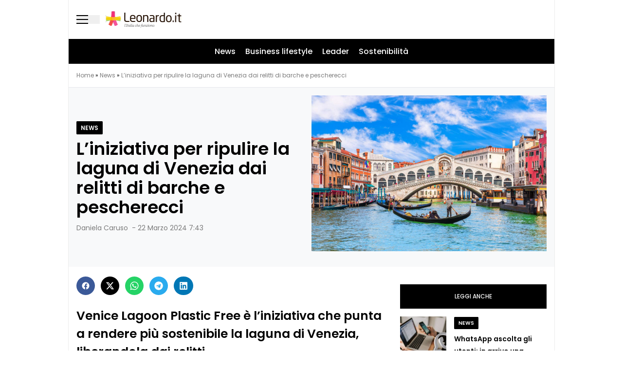

--- FILE ---
content_type: text/html; charset=UTF-8
request_url: https://leonardo.it/news/liniziativa-per-ripulire-la-laguna-di-venezia-dai-relitti-di-barche-e-pescherecci/
body_size: 44770
content:
<!doctype html>
<html lang="it-IT">
<head><style>img.lazy{min-height:1px}</style><link href="https://leonardo.it/wp-content/plugins/w3-total-cache/pub/js/lazyload.min.js" as="script">
  <meta charset="utf-8">
  <meta name="viewport" content="width=device-width, initial-scale=1">
    <link rel="apple-touch-icon" sizes="144x144" href="https://leonardo.it/wp-content/themes/wordpress-evolve-theme/resources/images/favicon/apple-touch-icon.png">
  <link rel="icon" type="image/png" sizes="32x32" href="https://leonardo.it/wp-content/themes/wordpress-evolve-theme/resources/images/favicon/favicon-32x32.png">
  <link rel="icon" type="image/png" sizes="16x16" href="https://leonardo.it/wp-content/themes/wordpress-evolve-theme/resources/images/favicon/favicon-16x16.png">
  <link rel="manifest" href="https://leonardo.it/wp-content/themes/wordpress-evolve-theme/resources/images/favicon/site.webmanifest">
  <link rel="mask-icon" href="https://leonardo.it/wp-content/themes/wordpress-evolve-theme/resources/images/favicon/safari-pinned-tab.svg" color="#5bbad5">

  

      <meta name='robots' content='index, follow, max-image-preview:large, max-snippet:-1, max-video-preview:-1' />
	<style>img:is([sizes="auto" i], [sizes^="auto," i]) { contain-intrinsic-size: 3000px 1500px }</style>
	<link rel="dns-prefetch" href="https://clickiocmp.com/" crossorigin />
<link rel="dns-prefetch" href="https://s.fluxtech.ai/" crossorigin />
<link rel="dns-prefetch" href="https://content.viralize.tv/" crossorigin />
<link rel="preload" href="//clickiocmp.com/t/consent_246207.js" as="script">
<link rel="preload" href="//s.fluxtech.ai/s/leonardo/flux.js" as="script">
<script async src="//clickiocmp.com/t/consent_246207.js"></script>

	<!-- This site is optimized with the Yoast SEO plugin v26.5 - https://yoast.com/wordpress/plugins/seo/ -->
	<title>L&#039;iniziativa per ripulire la laguna di Venezia dai relitti</title>
	<meta name="description" content="Venice Lagoon Plastic Free è l&#039;iniziativa che punta a rendere più sostenibile la laguna di Venezia, liberandola dai relitti." />
	<link rel="canonical" href="https://leonardo.it/news/liniziativa-per-ripulire-la-laguna-di-venezia-dai-relitti-di-barche-e-pescherecci/" />
	<meta property="og:locale" content="it_IT" />
	<meta property="og:type" content="article" />
	<meta property="og:title" content="L&#039;iniziativa per ripulire la laguna di Venezia dai relitti" />
	<meta property="og:description" content="Venice Lagoon Plastic Free è l&#039;iniziativa che punta a rendere più sostenibile la laguna di Venezia, liberandola dai relitti." />
	<meta property="og:url" content="https://leonardo.it/news/liniziativa-per-ripulire-la-laguna-di-venezia-dai-relitti-di-barche-e-pescherecci/" />
	<meta property="og:site_name" content="Leonardo.it" />
	<meta property="article:publisher" content="https://www.facebook.com/leonardofanpage" />
	<meta property="article:published_time" content="2024-03-22T06:43:00+00:00" />
	<meta property="og:image" content="https://leonardo.it/wp-content/uploads/2024/03/SH_citta_venezia_gondola_rialto_ponte.jpg" />
	<meta property="og:image:width" content="1200" />
	<meta property="og:image:height" content="800" />
	<meta property="og:image:type" content="image/jpeg" />
	<meta name="author" content="Daniela Caruso" />
	<meta name="twitter:card" content="summary_large_image" />
	<meta name="twitter:creator" content="@NewsLeonardo" />
	<meta name="twitter:site" content="@NewsLeonardo" />
	<meta name="twitter:label1" content="Scritto da" />
	<meta name="twitter:data1" content="Daniela Caruso" />
	<meta name="twitter:label2" content="Tempo di lettura stimato" />
	<meta name="twitter:data2" content="3 minuti" />
	<!-- / Yoast SEO plugin. -->


<style id='global-styles-inline-css'>
:root{--wp--preset--aspect-ratio--square: 1;--wp--preset--aspect-ratio--4-3: 4/3;--wp--preset--aspect-ratio--3-4: 3/4;--wp--preset--aspect-ratio--3-2: 3/2;--wp--preset--aspect-ratio--2-3: 2/3;--wp--preset--aspect-ratio--16-9: 16/9;--wp--preset--aspect-ratio--9-16: 9/16;--wp--preset--color--black: #000;--wp--preset--color--cyan-bluish-gray: #abb8c3;--wp--preset--color--white: #fff;--wp--preset--color--pale-pink: #f78da7;--wp--preset--color--vivid-red: #cf2e2e;--wp--preset--color--luminous-vivid-orange: #ff6900;--wp--preset--color--luminous-vivid-amber: #fcb900;--wp--preset--color--light-green-cyan: #7bdcb5;--wp--preset--color--vivid-green-cyan: #00d084;--wp--preset--color--pale-cyan-blue: #8ed1fc;--wp--preset--color--vivid-cyan-blue: #0693e3;--wp--preset--color--vivid-purple: #9b51e0;--wp--preset--color--inherit: inherit;--wp--preset--color--current: currentcolor;--wp--preset--color--transparent: transparent;--wp--preset--color--slate-50: #f8fafc;--wp--preset--color--slate-100: #f1f5f9;--wp--preset--color--slate-200: #e2e8f0;--wp--preset--color--slate-300: #cbd5e1;--wp--preset--color--slate-400: #94a3b8;--wp--preset--color--slate-500: #64748b;--wp--preset--color--slate-600: #475569;--wp--preset--color--slate-700: #334155;--wp--preset--color--slate-800: #1e293b;--wp--preset--color--slate-900: #0f172a;--wp--preset--color--slate-950: #020617;--wp--preset--color--gray-50: #f9fafb;--wp--preset--color--gray-100: #f3f4f6;--wp--preset--color--gray-200: #e5e7eb;--wp--preset--color--gray-300: #d1d5db;--wp--preset--color--gray-400: #9ca3af;--wp--preset--color--gray-500: #6b7280;--wp--preset--color--gray-600: #4b5563;--wp--preset--color--gray-700: #374151;--wp--preset--color--gray-800: #1f2937;--wp--preset--color--gray-900: #111827;--wp--preset--color--gray-950: #030712;--wp--preset--color--zinc-50: #fafafa;--wp--preset--color--zinc-100: #f4f4f5;--wp--preset--color--zinc-200: #e4e4e7;--wp--preset--color--zinc-300: #d4d4d8;--wp--preset--color--zinc-400: #a1a1aa;--wp--preset--color--zinc-500: #71717a;--wp--preset--color--zinc-600: #52525b;--wp--preset--color--zinc-700: #3f3f46;--wp--preset--color--zinc-800: #27272a;--wp--preset--color--zinc-900: #18181b;--wp--preset--color--zinc-950: #09090b;--wp--preset--color--neutral-50: #fafafa;--wp--preset--color--neutral-100: #f5f5f5;--wp--preset--color--neutral-200: #e5e5e5;--wp--preset--color--neutral-300: #d4d4d4;--wp--preset--color--neutral-400: #a3a3a3;--wp--preset--color--neutral-500: #737373;--wp--preset--color--neutral-600: #525252;--wp--preset--color--neutral-700: #404040;--wp--preset--color--neutral-800: #262626;--wp--preset--color--neutral-900: #171717;--wp--preset--color--neutral-950: #0a0a0a;--wp--preset--color--stone-50: #fafaf9;--wp--preset--color--stone-100: #f5f5f4;--wp--preset--color--stone-200: #e7e5e4;--wp--preset--color--stone-300: #d6d3d1;--wp--preset--color--stone-400: #a8a29e;--wp--preset--color--stone-500: #78716c;--wp--preset--color--stone-600: #57534e;--wp--preset--color--stone-700: #44403c;--wp--preset--color--stone-800: #292524;--wp--preset--color--stone-900: #1c1917;--wp--preset--color--stone-950: #0c0a09;--wp--preset--color--red-50: #fef2f2;--wp--preset--color--red-100: #fee2e2;--wp--preset--color--red-200: #fecaca;--wp--preset--color--red-300: #fca5a5;--wp--preset--color--red-400: #f87171;--wp--preset--color--red-500: #ef4444;--wp--preset--color--red-600: #dc2626;--wp--preset--color--red-700: #b91c1c;--wp--preset--color--red-800: #991b1b;--wp--preset--color--red-900: #7f1d1d;--wp--preset--color--red-950: #450a0a;--wp--preset--color--orange-50: #fff7ed;--wp--preset--color--orange-100: #ffedd5;--wp--preset--color--orange-200: #fed7aa;--wp--preset--color--orange-300: #fdba74;--wp--preset--color--orange-400: #fb923c;--wp--preset--color--orange-500: #f97316;--wp--preset--color--orange-600: #ea580c;--wp--preset--color--orange-700: #c2410c;--wp--preset--color--orange-800: #9a3412;--wp--preset--color--orange-900: #7c2d12;--wp--preset--color--orange-950: #431407;--wp--preset--color--amber-50: #fffbeb;--wp--preset--color--amber-100: #fef3c7;--wp--preset--color--amber-200: #fde68a;--wp--preset--color--amber-300: #fcd34d;--wp--preset--color--amber-400: #fbbf24;--wp--preset--color--amber-500: #f59e0b;--wp--preset--color--amber-600: #d97706;--wp--preset--color--amber-700: #b45309;--wp--preset--color--amber-800: #92400e;--wp--preset--color--amber-900: #78350f;--wp--preset--color--amber-950: #451a03;--wp--preset--color--yellow-50: #fefce8;--wp--preset--color--yellow-100: #fef9c3;--wp--preset--color--yellow-200: #fef08a;--wp--preset--color--yellow-300: #fde047;--wp--preset--color--yellow-400: #facc15;--wp--preset--color--yellow-500: #eab308;--wp--preset--color--yellow-600: #ca8a04;--wp--preset--color--yellow-700: #a16207;--wp--preset--color--yellow-800: #854d0e;--wp--preset--color--yellow-900: #713f12;--wp--preset--color--yellow-950: #422006;--wp--preset--color--lime-50: #f7fee7;--wp--preset--color--lime-100: #ecfccb;--wp--preset--color--lime-200: #d9f99d;--wp--preset--color--lime-300: #bef264;--wp--preset--color--lime-400: #a3e635;--wp--preset--color--lime-500: #84cc16;--wp--preset--color--lime-600: #65a30d;--wp--preset--color--lime-700: #4d7c0f;--wp--preset--color--lime-800: #3f6212;--wp--preset--color--lime-900: #365314;--wp--preset--color--lime-950: #1a2e05;--wp--preset--color--green-50: #f0fdf4;--wp--preset--color--green-100: #dcfce7;--wp--preset--color--green-200: #bbf7d0;--wp--preset--color--green-300: #86efac;--wp--preset--color--green-400: #4ade80;--wp--preset--color--green-500: #22c55e;--wp--preset--color--green-600: #16a34a;--wp--preset--color--green-700: #15803d;--wp--preset--color--green-800: #166534;--wp--preset--color--green-900: #14532d;--wp--preset--color--green-950: #052e16;--wp--preset--color--emerald-50: #ecfdf5;--wp--preset--color--emerald-100: #d1fae5;--wp--preset--color--emerald-200: #a7f3d0;--wp--preset--color--emerald-300: #6ee7b7;--wp--preset--color--emerald-400: #34d399;--wp--preset--color--emerald-500: #10b981;--wp--preset--color--emerald-600: #059669;--wp--preset--color--emerald-700: #047857;--wp--preset--color--emerald-800: #065f46;--wp--preset--color--emerald-900: #064e3b;--wp--preset--color--emerald-950: #022c22;--wp--preset--color--teal-50: #f0fdfa;--wp--preset--color--teal-100: #ccfbf1;--wp--preset--color--teal-200: #99f6e4;--wp--preset--color--teal-300: #5eead4;--wp--preset--color--teal-400: #2dd4bf;--wp--preset--color--teal-500: #14b8a6;--wp--preset--color--teal-600: #0d9488;--wp--preset--color--teal-700: #0f766e;--wp--preset--color--teal-800: #115e59;--wp--preset--color--teal-900: #134e4a;--wp--preset--color--teal-950: #042f2e;--wp--preset--color--cyan-50: #ecfeff;--wp--preset--color--cyan-100: #cffafe;--wp--preset--color--cyan-200: #a5f3fc;--wp--preset--color--cyan-300: #67e8f9;--wp--preset--color--cyan-400: #22d3ee;--wp--preset--color--cyan-500: #06b6d4;--wp--preset--color--cyan-600: #0891b2;--wp--preset--color--cyan-700: #0e7490;--wp--preset--color--cyan-800: #155e75;--wp--preset--color--cyan-900: #164e63;--wp--preset--color--cyan-950: #083344;--wp--preset--color--sky-50: #f0f9ff;--wp--preset--color--sky-100: #e0f2fe;--wp--preset--color--sky-200: #bae6fd;--wp--preset--color--sky-300: #7dd3fc;--wp--preset--color--sky-400: #38bdf8;--wp--preset--color--sky-500: #0ea5e9;--wp--preset--color--sky-600: #0284c7;--wp--preset--color--sky-700: #0369a1;--wp--preset--color--sky-800: #075985;--wp--preset--color--sky-900: #0c4a6e;--wp--preset--color--sky-950: #082f49;--wp--preset--color--blue-50: #eff6ff;--wp--preset--color--blue-100: #dbeafe;--wp--preset--color--blue-200: #bfdbfe;--wp--preset--color--blue-300: #93c5fd;--wp--preset--color--blue-400: #60a5fa;--wp--preset--color--blue-500: #3b82f6;--wp--preset--color--blue-600: #2563eb;--wp--preset--color--blue-700: #1d4ed8;--wp--preset--color--blue-800: #1e40af;--wp--preset--color--blue-900: #1e3a8a;--wp--preset--color--blue-950: #172554;--wp--preset--color--indigo-50: #eef2ff;--wp--preset--color--indigo-100: #e0e7ff;--wp--preset--color--indigo-200: #c7d2fe;--wp--preset--color--indigo-300: #a5b4fc;--wp--preset--color--indigo-400: #818cf8;--wp--preset--color--indigo-500: #6366f1;--wp--preset--color--indigo-600: #4f46e5;--wp--preset--color--indigo-700: #4338ca;--wp--preset--color--indigo-800: #3730a3;--wp--preset--color--indigo-900: #312e81;--wp--preset--color--indigo-950: #1e1b4b;--wp--preset--color--violet-50: #f5f3ff;--wp--preset--color--violet-100: #ede9fe;--wp--preset--color--violet-200: #ddd6fe;--wp--preset--color--violet-300: #c4b5fd;--wp--preset--color--violet-400: #a78bfa;--wp--preset--color--violet-500: #8b5cf6;--wp--preset--color--violet-600: #7c3aed;--wp--preset--color--violet-700: #6d28d9;--wp--preset--color--violet-800: #5b21b6;--wp--preset--color--violet-900: #4c1d95;--wp--preset--color--violet-950: #2e1065;--wp--preset--color--purple-50: #faf5ff;--wp--preset--color--purple-100: #f3e8ff;--wp--preset--color--purple-200: #e9d5ff;--wp--preset--color--purple-300: #d8b4fe;--wp--preset--color--purple-400: #c084fc;--wp--preset--color--purple-500: #a855f7;--wp--preset--color--purple-600: #9333ea;--wp--preset--color--purple-700: #7e22ce;--wp--preset--color--purple-800: #6b21a8;--wp--preset--color--purple-900: #581c87;--wp--preset--color--purple-950: #3b0764;--wp--preset--color--fuchsia-50: #fdf4ff;--wp--preset--color--fuchsia-100: #fae8ff;--wp--preset--color--fuchsia-200: #f5d0fe;--wp--preset--color--fuchsia-300: #f0abfc;--wp--preset--color--fuchsia-400: #e879f9;--wp--preset--color--fuchsia-500: #d946ef;--wp--preset--color--fuchsia-600: #c026d3;--wp--preset--color--fuchsia-700: #a21caf;--wp--preset--color--fuchsia-800: #86198f;--wp--preset--color--fuchsia-900: #701a75;--wp--preset--color--fuchsia-950: #4a044e;--wp--preset--color--pink-50: #fdf2f8;--wp--preset--color--pink-100: #fce7f3;--wp--preset--color--pink-200: #fbcfe8;--wp--preset--color--pink-300: #f9a8d4;--wp--preset--color--pink-400: #f472b6;--wp--preset--color--pink-500: #ec4899;--wp--preset--color--pink-600: #db2777;--wp--preset--color--pink-700: #be185d;--wp--preset--color--pink-800: #9d174d;--wp--preset--color--pink-900: #831843;--wp--preset--color--pink-950: #500724;--wp--preset--color--rose-50: #fff1f2;--wp--preset--color--rose-100: #ffe4e6;--wp--preset--color--rose-200: #fecdd3;--wp--preset--color--rose-300: #fda4af;--wp--preset--color--rose-400: #fb7185;--wp--preset--color--rose-500: #f43f5e;--wp--preset--color--rose-600: #e11d48;--wp--preset--color--rose-700: #be123c;--wp--preset--color--rose-800: #9f1239;--wp--preset--color--rose-900: #881337;--wp--preset--color--rose-950: #4c0519;--wp--preset--color--evolve-primary: #b00;--wp--preset--color--evolve-secondary: #121213;--wp--preset--color--evolve-pink: #ffdbe9;--wp--preset--color--evolve-red: #ce0d0d;--wp--preset--color--evolve-overlay: #091d2e4d;--wp--preset--color--evolve-dark: #222529;--wp--preset--color--evolve-dark-lightened: #2f3133;--wp--preset--color--evolve-grey: #ececec;--wp--preset--color--evolve-gray-light: #f8f9fa;--wp--preset--color--evolve-white: #ffffff;--wp--preset--color--evolve-black: #151515;--wp--preset--color--evolve-adv: #dbeaff;--wp--preset--color--evolve-grey-meta: #7b7b7b;--wp--preset--color--evolve-light-grey: #edecef;--wp--preset--color--evolve-fb: #3b5998;--wp--preset--color--evolve-whatsapp: #25d366;--wp--preset--color--evolve-telegram: #2aabee;--wp--preset--color--evolve-linkedin: #0077b5;--wp--preset--color--evolve-black-card: #343434;--wp--preset--color--evolve-light-blue-grey: #eef2f3;--wp--preset--color--evolve-musica: #ff00f5;--wp--preset--color--evolve-milan: #da0018;--wp--preset--color--evolve-toro: #d0144c;--wp--preset--color--evolve-dolci: #4e2ba0;--wp--preset--color--evolve-tech: #3f96d2;--wp--preset--color--evolve-inter: #041ea0;--wp--preset--gradient--vivid-cyan-blue-to-vivid-purple: linear-gradient(135deg,rgba(6,147,227,1) 0%,rgb(155,81,224) 100%);--wp--preset--gradient--light-green-cyan-to-vivid-green-cyan: linear-gradient(135deg,rgb(122,220,180) 0%,rgb(0,208,130) 100%);--wp--preset--gradient--luminous-vivid-amber-to-luminous-vivid-orange: linear-gradient(135deg,rgba(252,185,0,1) 0%,rgba(255,105,0,1) 100%);--wp--preset--gradient--luminous-vivid-orange-to-vivid-red: linear-gradient(135deg,rgba(255,105,0,1) 0%,rgb(207,46,46) 100%);--wp--preset--gradient--very-light-gray-to-cyan-bluish-gray: linear-gradient(135deg,rgb(238,238,238) 0%,rgb(169,184,195) 100%);--wp--preset--gradient--cool-to-warm-spectrum: linear-gradient(135deg,rgb(74,234,220) 0%,rgb(151,120,209) 20%,rgb(207,42,186) 40%,rgb(238,44,130) 60%,rgb(251,105,98) 80%,rgb(254,248,76) 100%);--wp--preset--gradient--blush-light-purple: linear-gradient(135deg,rgb(255,206,236) 0%,rgb(152,150,240) 100%);--wp--preset--gradient--blush-bordeaux: linear-gradient(135deg,rgb(254,205,165) 0%,rgb(254,45,45) 50%,rgb(107,0,62) 100%);--wp--preset--gradient--luminous-dusk: linear-gradient(135deg,rgb(255,203,112) 0%,rgb(199,81,192) 50%,rgb(65,88,208) 100%);--wp--preset--gradient--pale-ocean: linear-gradient(135deg,rgb(255,245,203) 0%,rgb(182,227,212) 50%,rgb(51,167,181) 100%);--wp--preset--gradient--electric-grass: linear-gradient(135deg,rgb(202,248,128) 0%,rgb(113,206,126) 100%);--wp--preset--gradient--midnight: linear-gradient(135deg,rgb(2,3,129) 0%,rgb(40,116,252) 100%);--wp--preset--font-size--small: 13px;--wp--preset--font-size--medium: 20px;--wp--preset--font-size--large: 36px;--wp--preset--font-size--x-large: 42px;--wp--preset--font-size--xs: 0.75rem;--wp--preset--font-size--sm: 0.875rem;--wp--preset--font-size--base: 1rem;--wp--preset--font-size--lg: 1.125rem;--wp--preset--font-size--xl: 1.25rem;--wp--preset--font-size--2-xl: 1.5rem;--wp--preset--font-size--3-xl: 1.875rem;--wp--preset--font-size--4-xl: 2.25rem;--wp--preset--font-size--5-xl: 3rem;--wp--preset--font-size--6-xl: 3.75rem;--wp--preset--font-size--7-xl: 4.5rem;--wp--preset--font-size--8-xl: 6rem;--wp--preset--font-size--9-xl: 8rem;--wp--preset--font-size--xxs: 10px;--wp--preset--font-size--2-xxl: 28px;--wp--preset--font-family--sans: ui-sans-serif,system-ui,sans-serif,"Apple Color Emoji","Segoe UI Emoji","Segoe UI Symbol","Noto Color Emoji";--wp--preset--font-family--serif: ui-serif,Georgia,Cambria,"Times New Roman",Times,serif;--wp--preset--font-family--mono: ui-monospace,SFMono-Regular,Menlo,Monaco,Consolas,"Liberation Mono","Courier New",monospace;--wp--preset--spacing--20: 0.44rem;--wp--preset--spacing--30: 0.67rem;--wp--preset--spacing--40: 1rem;--wp--preset--spacing--50: 1.5rem;--wp--preset--spacing--60: 2.25rem;--wp--preset--spacing--70: 3.38rem;--wp--preset--spacing--80: 5.06rem;--wp--preset--shadow--natural: 6px 6px 9px rgba(0, 0, 0, 0.2);--wp--preset--shadow--deep: 12px 12px 50px rgba(0, 0, 0, 0.4);--wp--preset--shadow--sharp: 6px 6px 0px rgba(0, 0, 0, 0.2);--wp--preset--shadow--outlined: 6px 6px 0px -3px rgba(255, 255, 255, 1), 6px 6px rgba(0, 0, 0, 1);--wp--preset--shadow--crisp: 6px 6px 0px rgba(0, 0, 0, 1);}:where(body) { margin: 0; }.wp-site-blocks > .alignleft { float: left; margin-right: 2em; }.wp-site-blocks > .alignright { float: right; margin-left: 2em; }.wp-site-blocks > .aligncenter { justify-content: center; margin-left: auto; margin-right: auto; }:where(.is-layout-flex){gap: 0.5em;}:where(.is-layout-grid){gap: 0.5em;}.is-layout-flow > .alignleft{float: left;margin-inline-start: 0;margin-inline-end: 2em;}.is-layout-flow > .alignright{float: right;margin-inline-start: 2em;margin-inline-end: 0;}.is-layout-flow > .aligncenter{margin-left: auto !important;margin-right: auto !important;}.is-layout-constrained > .alignleft{float: left;margin-inline-start: 0;margin-inline-end: 2em;}.is-layout-constrained > .alignright{float: right;margin-inline-start: 2em;margin-inline-end: 0;}.is-layout-constrained > .aligncenter{margin-left: auto !important;margin-right: auto !important;}.is-layout-constrained > :where(:not(.alignleft):not(.alignright):not(.alignfull)){margin-left: auto !important;margin-right: auto !important;}body .is-layout-flex{display: flex;}.is-layout-flex{flex-wrap: wrap;align-items: center;}.is-layout-flex > :is(*, div){margin: 0;}body .is-layout-grid{display: grid;}.is-layout-grid > :is(*, div){margin: 0;}body{padding-top: 0px;padding-right: 0px;padding-bottom: 0px;padding-left: 0px;}a:where(:not(.wp-element-button)){text-decoration: underline;}:root :where(.wp-element-button, .wp-block-button__link){background-color: #32373c;border-width: 0;color: #fff;font-family: inherit;font-size: inherit;line-height: inherit;padding: calc(0.667em + 2px) calc(1.333em + 2px);text-decoration: none;}.has-black-color{color: var(--wp--preset--color--black) !important;}.has-cyan-bluish-gray-color{color: var(--wp--preset--color--cyan-bluish-gray) !important;}.has-white-color{color: var(--wp--preset--color--white) !important;}.has-pale-pink-color{color: var(--wp--preset--color--pale-pink) !important;}.has-vivid-red-color{color: var(--wp--preset--color--vivid-red) !important;}.has-luminous-vivid-orange-color{color: var(--wp--preset--color--luminous-vivid-orange) !important;}.has-luminous-vivid-amber-color{color: var(--wp--preset--color--luminous-vivid-amber) !important;}.has-light-green-cyan-color{color: var(--wp--preset--color--light-green-cyan) !important;}.has-vivid-green-cyan-color{color: var(--wp--preset--color--vivid-green-cyan) !important;}.has-pale-cyan-blue-color{color: var(--wp--preset--color--pale-cyan-blue) !important;}.has-vivid-cyan-blue-color{color: var(--wp--preset--color--vivid-cyan-blue) !important;}.has-vivid-purple-color{color: var(--wp--preset--color--vivid-purple) !important;}.has-inherit-color{color: var(--wp--preset--color--inherit) !important;}.has-current-color{color: var(--wp--preset--color--current) !important;}.has-transparent-color{color: var(--wp--preset--color--transparent) !important;}.has-slate-50-color{color: var(--wp--preset--color--slate-50) !important;}.has-slate-100-color{color: var(--wp--preset--color--slate-100) !important;}.has-slate-200-color{color: var(--wp--preset--color--slate-200) !important;}.has-slate-300-color{color: var(--wp--preset--color--slate-300) !important;}.has-slate-400-color{color: var(--wp--preset--color--slate-400) !important;}.has-slate-500-color{color: var(--wp--preset--color--slate-500) !important;}.has-slate-600-color{color: var(--wp--preset--color--slate-600) !important;}.has-slate-700-color{color: var(--wp--preset--color--slate-700) !important;}.has-slate-800-color{color: var(--wp--preset--color--slate-800) !important;}.has-slate-900-color{color: var(--wp--preset--color--slate-900) !important;}.has-slate-950-color{color: var(--wp--preset--color--slate-950) !important;}.has-gray-50-color{color: var(--wp--preset--color--gray-50) !important;}.has-gray-100-color{color: var(--wp--preset--color--gray-100) !important;}.has-gray-200-color{color: var(--wp--preset--color--gray-200) !important;}.has-gray-300-color{color: var(--wp--preset--color--gray-300) !important;}.has-gray-400-color{color: var(--wp--preset--color--gray-400) !important;}.has-gray-500-color{color: var(--wp--preset--color--gray-500) !important;}.has-gray-600-color{color: var(--wp--preset--color--gray-600) !important;}.has-gray-700-color{color: var(--wp--preset--color--gray-700) !important;}.has-gray-800-color{color: var(--wp--preset--color--gray-800) !important;}.has-gray-900-color{color: var(--wp--preset--color--gray-900) !important;}.has-gray-950-color{color: var(--wp--preset--color--gray-950) !important;}.has-zinc-50-color{color: var(--wp--preset--color--zinc-50) !important;}.has-zinc-100-color{color: var(--wp--preset--color--zinc-100) !important;}.has-zinc-200-color{color: var(--wp--preset--color--zinc-200) !important;}.has-zinc-300-color{color: var(--wp--preset--color--zinc-300) !important;}.has-zinc-400-color{color: var(--wp--preset--color--zinc-400) !important;}.has-zinc-500-color{color: var(--wp--preset--color--zinc-500) !important;}.has-zinc-600-color{color: var(--wp--preset--color--zinc-600) !important;}.has-zinc-700-color{color: var(--wp--preset--color--zinc-700) !important;}.has-zinc-800-color{color: var(--wp--preset--color--zinc-800) !important;}.has-zinc-900-color{color: var(--wp--preset--color--zinc-900) !important;}.has-zinc-950-color{color: var(--wp--preset--color--zinc-950) !important;}.has-neutral-50-color{color: var(--wp--preset--color--neutral-50) !important;}.has-neutral-100-color{color: var(--wp--preset--color--neutral-100) !important;}.has-neutral-200-color{color: var(--wp--preset--color--neutral-200) !important;}.has-neutral-300-color{color: var(--wp--preset--color--neutral-300) !important;}.has-neutral-400-color{color: var(--wp--preset--color--neutral-400) !important;}.has-neutral-500-color{color: var(--wp--preset--color--neutral-500) !important;}.has-neutral-600-color{color: var(--wp--preset--color--neutral-600) !important;}.has-neutral-700-color{color: var(--wp--preset--color--neutral-700) !important;}.has-neutral-800-color{color: var(--wp--preset--color--neutral-800) !important;}.has-neutral-900-color{color: var(--wp--preset--color--neutral-900) !important;}.has-neutral-950-color{color: var(--wp--preset--color--neutral-950) !important;}.has-stone-50-color{color: var(--wp--preset--color--stone-50) !important;}.has-stone-100-color{color: var(--wp--preset--color--stone-100) !important;}.has-stone-200-color{color: var(--wp--preset--color--stone-200) !important;}.has-stone-300-color{color: var(--wp--preset--color--stone-300) !important;}.has-stone-400-color{color: var(--wp--preset--color--stone-400) !important;}.has-stone-500-color{color: var(--wp--preset--color--stone-500) !important;}.has-stone-600-color{color: var(--wp--preset--color--stone-600) !important;}.has-stone-700-color{color: var(--wp--preset--color--stone-700) !important;}.has-stone-800-color{color: var(--wp--preset--color--stone-800) !important;}.has-stone-900-color{color: var(--wp--preset--color--stone-900) !important;}.has-stone-950-color{color: var(--wp--preset--color--stone-950) !important;}.has-red-50-color{color: var(--wp--preset--color--red-50) !important;}.has-red-100-color{color: var(--wp--preset--color--red-100) !important;}.has-red-200-color{color: var(--wp--preset--color--red-200) !important;}.has-red-300-color{color: var(--wp--preset--color--red-300) !important;}.has-red-400-color{color: var(--wp--preset--color--red-400) !important;}.has-red-500-color{color: var(--wp--preset--color--red-500) !important;}.has-red-600-color{color: var(--wp--preset--color--red-600) !important;}.has-red-700-color{color: var(--wp--preset--color--red-700) !important;}.has-red-800-color{color: var(--wp--preset--color--red-800) !important;}.has-red-900-color{color: var(--wp--preset--color--red-900) !important;}.has-red-950-color{color: var(--wp--preset--color--red-950) !important;}.has-orange-50-color{color: var(--wp--preset--color--orange-50) !important;}.has-orange-100-color{color: var(--wp--preset--color--orange-100) !important;}.has-orange-200-color{color: var(--wp--preset--color--orange-200) !important;}.has-orange-300-color{color: var(--wp--preset--color--orange-300) !important;}.has-orange-400-color{color: var(--wp--preset--color--orange-400) !important;}.has-orange-500-color{color: var(--wp--preset--color--orange-500) !important;}.has-orange-600-color{color: var(--wp--preset--color--orange-600) !important;}.has-orange-700-color{color: var(--wp--preset--color--orange-700) !important;}.has-orange-800-color{color: var(--wp--preset--color--orange-800) !important;}.has-orange-900-color{color: var(--wp--preset--color--orange-900) !important;}.has-orange-950-color{color: var(--wp--preset--color--orange-950) !important;}.has-amber-50-color{color: var(--wp--preset--color--amber-50) !important;}.has-amber-100-color{color: var(--wp--preset--color--amber-100) !important;}.has-amber-200-color{color: var(--wp--preset--color--amber-200) !important;}.has-amber-300-color{color: var(--wp--preset--color--amber-300) !important;}.has-amber-400-color{color: var(--wp--preset--color--amber-400) !important;}.has-amber-500-color{color: var(--wp--preset--color--amber-500) !important;}.has-amber-600-color{color: var(--wp--preset--color--amber-600) !important;}.has-amber-700-color{color: var(--wp--preset--color--amber-700) !important;}.has-amber-800-color{color: var(--wp--preset--color--amber-800) !important;}.has-amber-900-color{color: var(--wp--preset--color--amber-900) !important;}.has-amber-950-color{color: var(--wp--preset--color--amber-950) !important;}.has-yellow-50-color{color: var(--wp--preset--color--yellow-50) !important;}.has-yellow-100-color{color: var(--wp--preset--color--yellow-100) !important;}.has-yellow-200-color{color: var(--wp--preset--color--yellow-200) !important;}.has-yellow-300-color{color: var(--wp--preset--color--yellow-300) !important;}.has-yellow-400-color{color: var(--wp--preset--color--yellow-400) !important;}.has-yellow-500-color{color: var(--wp--preset--color--yellow-500) !important;}.has-yellow-600-color{color: var(--wp--preset--color--yellow-600) !important;}.has-yellow-700-color{color: var(--wp--preset--color--yellow-700) !important;}.has-yellow-800-color{color: var(--wp--preset--color--yellow-800) !important;}.has-yellow-900-color{color: var(--wp--preset--color--yellow-900) !important;}.has-yellow-950-color{color: var(--wp--preset--color--yellow-950) !important;}.has-lime-50-color{color: var(--wp--preset--color--lime-50) !important;}.has-lime-100-color{color: var(--wp--preset--color--lime-100) !important;}.has-lime-200-color{color: var(--wp--preset--color--lime-200) !important;}.has-lime-300-color{color: var(--wp--preset--color--lime-300) !important;}.has-lime-400-color{color: var(--wp--preset--color--lime-400) !important;}.has-lime-500-color{color: var(--wp--preset--color--lime-500) !important;}.has-lime-600-color{color: var(--wp--preset--color--lime-600) !important;}.has-lime-700-color{color: var(--wp--preset--color--lime-700) !important;}.has-lime-800-color{color: var(--wp--preset--color--lime-800) !important;}.has-lime-900-color{color: var(--wp--preset--color--lime-900) !important;}.has-lime-950-color{color: var(--wp--preset--color--lime-950) !important;}.has-green-50-color{color: var(--wp--preset--color--green-50) !important;}.has-green-100-color{color: var(--wp--preset--color--green-100) !important;}.has-green-200-color{color: var(--wp--preset--color--green-200) !important;}.has-green-300-color{color: var(--wp--preset--color--green-300) !important;}.has-green-400-color{color: var(--wp--preset--color--green-400) !important;}.has-green-500-color{color: var(--wp--preset--color--green-500) !important;}.has-green-600-color{color: var(--wp--preset--color--green-600) !important;}.has-green-700-color{color: var(--wp--preset--color--green-700) !important;}.has-green-800-color{color: var(--wp--preset--color--green-800) !important;}.has-green-900-color{color: var(--wp--preset--color--green-900) !important;}.has-green-950-color{color: var(--wp--preset--color--green-950) !important;}.has-emerald-50-color{color: var(--wp--preset--color--emerald-50) !important;}.has-emerald-100-color{color: var(--wp--preset--color--emerald-100) !important;}.has-emerald-200-color{color: var(--wp--preset--color--emerald-200) !important;}.has-emerald-300-color{color: var(--wp--preset--color--emerald-300) !important;}.has-emerald-400-color{color: var(--wp--preset--color--emerald-400) !important;}.has-emerald-500-color{color: var(--wp--preset--color--emerald-500) !important;}.has-emerald-600-color{color: var(--wp--preset--color--emerald-600) !important;}.has-emerald-700-color{color: var(--wp--preset--color--emerald-700) !important;}.has-emerald-800-color{color: var(--wp--preset--color--emerald-800) !important;}.has-emerald-900-color{color: var(--wp--preset--color--emerald-900) !important;}.has-emerald-950-color{color: var(--wp--preset--color--emerald-950) !important;}.has-teal-50-color{color: var(--wp--preset--color--teal-50) !important;}.has-teal-100-color{color: var(--wp--preset--color--teal-100) !important;}.has-teal-200-color{color: var(--wp--preset--color--teal-200) !important;}.has-teal-300-color{color: var(--wp--preset--color--teal-300) !important;}.has-teal-400-color{color: var(--wp--preset--color--teal-400) !important;}.has-teal-500-color{color: var(--wp--preset--color--teal-500) !important;}.has-teal-600-color{color: var(--wp--preset--color--teal-600) !important;}.has-teal-700-color{color: var(--wp--preset--color--teal-700) !important;}.has-teal-800-color{color: var(--wp--preset--color--teal-800) !important;}.has-teal-900-color{color: var(--wp--preset--color--teal-900) !important;}.has-teal-950-color{color: var(--wp--preset--color--teal-950) !important;}.has-cyan-50-color{color: var(--wp--preset--color--cyan-50) !important;}.has-cyan-100-color{color: var(--wp--preset--color--cyan-100) !important;}.has-cyan-200-color{color: var(--wp--preset--color--cyan-200) !important;}.has-cyan-300-color{color: var(--wp--preset--color--cyan-300) !important;}.has-cyan-400-color{color: var(--wp--preset--color--cyan-400) !important;}.has-cyan-500-color{color: var(--wp--preset--color--cyan-500) !important;}.has-cyan-600-color{color: var(--wp--preset--color--cyan-600) !important;}.has-cyan-700-color{color: var(--wp--preset--color--cyan-700) !important;}.has-cyan-800-color{color: var(--wp--preset--color--cyan-800) !important;}.has-cyan-900-color{color: var(--wp--preset--color--cyan-900) !important;}.has-cyan-950-color{color: var(--wp--preset--color--cyan-950) !important;}.has-sky-50-color{color: var(--wp--preset--color--sky-50) !important;}.has-sky-100-color{color: var(--wp--preset--color--sky-100) !important;}.has-sky-200-color{color: var(--wp--preset--color--sky-200) !important;}.has-sky-300-color{color: var(--wp--preset--color--sky-300) !important;}.has-sky-400-color{color: var(--wp--preset--color--sky-400) !important;}.has-sky-500-color{color: var(--wp--preset--color--sky-500) !important;}.has-sky-600-color{color: var(--wp--preset--color--sky-600) !important;}.has-sky-700-color{color: var(--wp--preset--color--sky-700) !important;}.has-sky-800-color{color: var(--wp--preset--color--sky-800) !important;}.has-sky-900-color{color: var(--wp--preset--color--sky-900) !important;}.has-sky-950-color{color: var(--wp--preset--color--sky-950) !important;}.has-blue-50-color{color: var(--wp--preset--color--blue-50) !important;}.has-blue-100-color{color: var(--wp--preset--color--blue-100) !important;}.has-blue-200-color{color: var(--wp--preset--color--blue-200) !important;}.has-blue-300-color{color: var(--wp--preset--color--blue-300) !important;}.has-blue-400-color{color: var(--wp--preset--color--blue-400) !important;}.has-blue-500-color{color: var(--wp--preset--color--blue-500) !important;}.has-blue-600-color{color: var(--wp--preset--color--blue-600) !important;}.has-blue-700-color{color: var(--wp--preset--color--blue-700) !important;}.has-blue-800-color{color: var(--wp--preset--color--blue-800) !important;}.has-blue-900-color{color: var(--wp--preset--color--blue-900) !important;}.has-blue-950-color{color: var(--wp--preset--color--blue-950) !important;}.has-indigo-50-color{color: var(--wp--preset--color--indigo-50) !important;}.has-indigo-100-color{color: var(--wp--preset--color--indigo-100) !important;}.has-indigo-200-color{color: var(--wp--preset--color--indigo-200) !important;}.has-indigo-300-color{color: var(--wp--preset--color--indigo-300) !important;}.has-indigo-400-color{color: var(--wp--preset--color--indigo-400) !important;}.has-indigo-500-color{color: var(--wp--preset--color--indigo-500) !important;}.has-indigo-600-color{color: var(--wp--preset--color--indigo-600) !important;}.has-indigo-700-color{color: var(--wp--preset--color--indigo-700) !important;}.has-indigo-800-color{color: var(--wp--preset--color--indigo-800) !important;}.has-indigo-900-color{color: var(--wp--preset--color--indigo-900) !important;}.has-indigo-950-color{color: var(--wp--preset--color--indigo-950) !important;}.has-violet-50-color{color: var(--wp--preset--color--violet-50) !important;}.has-violet-100-color{color: var(--wp--preset--color--violet-100) !important;}.has-violet-200-color{color: var(--wp--preset--color--violet-200) !important;}.has-violet-300-color{color: var(--wp--preset--color--violet-300) !important;}.has-violet-400-color{color: var(--wp--preset--color--violet-400) !important;}.has-violet-500-color{color: var(--wp--preset--color--violet-500) !important;}.has-violet-600-color{color: var(--wp--preset--color--violet-600) !important;}.has-violet-700-color{color: var(--wp--preset--color--violet-700) !important;}.has-violet-800-color{color: var(--wp--preset--color--violet-800) !important;}.has-violet-900-color{color: var(--wp--preset--color--violet-900) !important;}.has-violet-950-color{color: var(--wp--preset--color--violet-950) !important;}.has-purple-50-color{color: var(--wp--preset--color--purple-50) !important;}.has-purple-100-color{color: var(--wp--preset--color--purple-100) !important;}.has-purple-200-color{color: var(--wp--preset--color--purple-200) !important;}.has-purple-300-color{color: var(--wp--preset--color--purple-300) !important;}.has-purple-400-color{color: var(--wp--preset--color--purple-400) !important;}.has-purple-500-color{color: var(--wp--preset--color--purple-500) !important;}.has-purple-600-color{color: var(--wp--preset--color--purple-600) !important;}.has-purple-700-color{color: var(--wp--preset--color--purple-700) !important;}.has-purple-800-color{color: var(--wp--preset--color--purple-800) !important;}.has-purple-900-color{color: var(--wp--preset--color--purple-900) !important;}.has-purple-950-color{color: var(--wp--preset--color--purple-950) !important;}.has-fuchsia-50-color{color: var(--wp--preset--color--fuchsia-50) !important;}.has-fuchsia-100-color{color: var(--wp--preset--color--fuchsia-100) !important;}.has-fuchsia-200-color{color: var(--wp--preset--color--fuchsia-200) !important;}.has-fuchsia-300-color{color: var(--wp--preset--color--fuchsia-300) !important;}.has-fuchsia-400-color{color: var(--wp--preset--color--fuchsia-400) !important;}.has-fuchsia-500-color{color: var(--wp--preset--color--fuchsia-500) !important;}.has-fuchsia-600-color{color: var(--wp--preset--color--fuchsia-600) !important;}.has-fuchsia-700-color{color: var(--wp--preset--color--fuchsia-700) !important;}.has-fuchsia-800-color{color: var(--wp--preset--color--fuchsia-800) !important;}.has-fuchsia-900-color{color: var(--wp--preset--color--fuchsia-900) !important;}.has-fuchsia-950-color{color: var(--wp--preset--color--fuchsia-950) !important;}.has-pink-50-color{color: var(--wp--preset--color--pink-50) !important;}.has-pink-100-color{color: var(--wp--preset--color--pink-100) !important;}.has-pink-200-color{color: var(--wp--preset--color--pink-200) !important;}.has-pink-300-color{color: var(--wp--preset--color--pink-300) !important;}.has-pink-400-color{color: var(--wp--preset--color--pink-400) !important;}.has-pink-500-color{color: var(--wp--preset--color--pink-500) !important;}.has-pink-600-color{color: var(--wp--preset--color--pink-600) !important;}.has-pink-700-color{color: var(--wp--preset--color--pink-700) !important;}.has-pink-800-color{color: var(--wp--preset--color--pink-800) !important;}.has-pink-900-color{color: var(--wp--preset--color--pink-900) !important;}.has-pink-950-color{color: var(--wp--preset--color--pink-950) !important;}.has-rose-50-color{color: var(--wp--preset--color--rose-50) !important;}.has-rose-100-color{color: var(--wp--preset--color--rose-100) !important;}.has-rose-200-color{color: var(--wp--preset--color--rose-200) !important;}.has-rose-300-color{color: var(--wp--preset--color--rose-300) !important;}.has-rose-400-color{color: var(--wp--preset--color--rose-400) !important;}.has-rose-500-color{color: var(--wp--preset--color--rose-500) !important;}.has-rose-600-color{color: var(--wp--preset--color--rose-600) !important;}.has-rose-700-color{color: var(--wp--preset--color--rose-700) !important;}.has-rose-800-color{color: var(--wp--preset--color--rose-800) !important;}.has-rose-900-color{color: var(--wp--preset--color--rose-900) !important;}.has-rose-950-color{color: var(--wp--preset--color--rose-950) !important;}.has-evolve-primary-color{color: var(--wp--preset--color--evolve-primary) !important;}.has-evolve-secondary-color{color: var(--wp--preset--color--evolve-secondary) !important;}.has-evolve-pink-color{color: var(--wp--preset--color--evolve-pink) !important;}.has-evolve-red-color{color: var(--wp--preset--color--evolve-red) !important;}.has-evolve-overlay-color{color: var(--wp--preset--color--evolve-overlay) !important;}.has-evolve-dark-color{color: var(--wp--preset--color--evolve-dark) !important;}.has-evolve-dark-lightened-color{color: var(--wp--preset--color--evolve-dark-lightened) !important;}.has-evolve-grey-color{color: var(--wp--preset--color--evolve-grey) !important;}.has-evolve-gray-light-color{color: var(--wp--preset--color--evolve-gray-light) !important;}.has-evolve-white-color{color: var(--wp--preset--color--evolve-white) !important;}.has-evolve-black-color{color: var(--wp--preset--color--evolve-black) !important;}.has-evolve-adv-color{color: var(--wp--preset--color--evolve-adv) !important;}.has-evolve-grey-meta-color{color: var(--wp--preset--color--evolve-grey-meta) !important;}.has-evolve-light-grey-color{color: var(--wp--preset--color--evolve-light-grey) !important;}.has-evolve-fb-color{color: var(--wp--preset--color--evolve-fb) !important;}.has-evolve-whatsapp-color{color: var(--wp--preset--color--evolve-whatsapp) !important;}.has-evolve-telegram-color{color: var(--wp--preset--color--evolve-telegram) !important;}.has-evolve-linkedin-color{color: var(--wp--preset--color--evolve-linkedin) !important;}.has-evolve-black-card-color{color: var(--wp--preset--color--evolve-black-card) !important;}.has-evolve-light-blue-grey-color{color: var(--wp--preset--color--evolve-light-blue-grey) !important;}.has-evolve-musica-color{color: var(--wp--preset--color--evolve-musica) !important;}.has-evolve-milan-color{color: var(--wp--preset--color--evolve-milan) !important;}.has-evolve-toro-color{color: var(--wp--preset--color--evolve-toro) !important;}.has-evolve-dolci-color{color: var(--wp--preset--color--evolve-dolci) !important;}.has-evolve-tech-color{color: var(--wp--preset--color--evolve-tech) !important;}.has-evolve-inter-color{color: var(--wp--preset--color--evolve-inter) !important;}.has-black-background-color{background-color: var(--wp--preset--color--black) !important;}.has-cyan-bluish-gray-background-color{background-color: var(--wp--preset--color--cyan-bluish-gray) !important;}.has-white-background-color{background-color: var(--wp--preset--color--white) !important;}.has-pale-pink-background-color{background-color: var(--wp--preset--color--pale-pink) !important;}.has-vivid-red-background-color{background-color: var(--wp--preset--color--vivid-red) !important;}.has-luminous-vivid-orange-background-color{background-color: var(--wp--preset--color--luminous-vivid-orange) !important;}.has-luminous-vivid-amber-background-color{background-color: var(--wp--preset--color--luminous-vivid-amber) !important;}.has-light-green-cyan-background-color{background-color: var(--wp--preset--color--light-green-cyan) !important;}.has-vivid-green-cyan-background-color{background-color: var(--wp--preset--color--vivid-green-cyan) !important;}.has-pale-cyan-blue-background-color{background-color: var(--wp--preset--color--pale-cyan-blue) !important;}.has-vivid-cyan-blue-background-color{background-color: var(--wp--preset--color--vivid-cyan-blue) !important;}.has-vivid-purple-background-color{background-color: var(--wp--preset--color--vivid-purple) !important;}.has-inherit-background-color{background-color: var(--wp--preset--color--inherit) !important;}.has-current-background-color{background-color: var(--wp--preset--color--current) !important;}.has-transparent-background-color{background-color: var(--wp--preset--color--transparent) !important;}.has-slate-50-background-color{background-color: var(--wp--preset--color--slate-50) !important;}.has-slate-100-background-color{background-color: var(--wp--preset--color--slate-100) !important;}.has-slate-200-background-color{background-color: var(--wp--preset--color--slate-200) !important;}.has-slate-300-background-color{background-color: var(--wp--preset--color--slate-300) !important;}.has-slate-400-background-color{background-color: var(--wp--preset--color--slate-400) !important;}.has-slate-500-background-color{background-color: var(--wp--preset--color--slate-500) !important;}.has-slate-600-background-color{background-color: var(--wp--preset--color--slate-600) !important;}.has-slate-700-background-color{background-color: var(--wp--preset--color--slate-700) !important;}.has-slate-800-background-color{background-color: var(--wp--preset--color--slate-800) !important;}.has-slate-900-background-color{background-color: var(--wp--preset--color--slate-900) !important;}.has-slate-950-background-color{background-color: var(--wp--preset--color--slate-950) !important;}.has-gray-50-background-color{background-color: var(--wp--preset--color--gray-50) !important;}.has-gray-100-background-color{background-color: var(--wp--preset--color--gray-100) !important;}.has-gray-200-background-color{background-color: var(--wp--preset--color--gray-200) !important;}.has-gray-300-background-color{background-color: var(--wp--preset--color--gray-300) !important;}.has-gray-400-background-color{background-color: var(--wp--preset--color--gray-400) !important;}.has-gray-500-background-color{background-color: var(--wp--preset--color--gray-500) !important;}.has-gray-600-background-color{background-color: var(--wp--preset--color--gray-600) !important;}.has-gray-700-background-color{background-color: var(--wp--preset--color--gray-700) !important;}.has-gray-800-background-color{background-color: var(--wp--preset--color--gray-800) !important;}.has-gray-900-background-color{background-color: var(--wp--preset--color--gray-900) !important;}.has-gray-950-background-color{background-color: var(--wp--preset--color--gray-950) !important;}.has-zinc-50-background-color{background-color: var(--wp--preset--color--zinc-50) !important;}.has-zinc-100-background-color{background-color: var(--wp--preset--color--zinc-100) !important;}.has-zinc-200-background-color{background-color: var(--wp--preset--color--zinc-200) !important;}.has-zinc-300-background-color{background-color: var(--wp--preset--color--zinc-300) !important;}.has-zinc-400-background-color{background-color: var(--wp--preset--color--zinc-400) !important;}.has-zinc-500-background-color{background-color: var(--wp--preset--color--zinc-500) !important;}.has-zinc-600-background-color{background-color: var(--wp--preset--color--zinc-600) !important;}.has-zinc-700-background-color{background-color: var(--wp--preset--color--zinc-700) !important;}.has-zinc-800-background-color{background-color: var(--wp--preset--color--zinc-800) !important;}.has-zinc-900-background-color{background-color: var(--wp--preset--color--zinc-900) !important;}.has-zinc-950-background-color{background-color: var(--wp--preset--color--zinc-950) !important;}.has-neutral-50-background-color{background-color: var(--wp--preset--color--neutral-50) !important;}.has-neutral-100-background-color{background-color: var(--wp--preset--color--neutral-100) !important;}.has-neutral-200-background-color{background-color: var(--wp--preset--color--neutral-200) !important;}.has-neutral-300-background-color{background-color: var(--wp--preset--color--neutral-300) !important;}.has-neutral-400-background-color{background-color: var(--wp--preset--color--neutral-400) !important;}.has-neutral-500-background-color{background-color: var(--wp--preset--color--neutral-500) !important;}.has-neutral-600-background-color{background-color: var(--wp--preset--color--neutral-600) !important;}.has-neutral-700-background-color{background-color: var(--wp--preset--color--neutral-700) !important;}.has-neutral-800-background-color{background-color: var(--wp--preset--color--neutral-800) !important;}.has-neutral-900-background-color{background-color: var(--wp--preset--color--neutral-900) !important;}.has-neutral-950-background-color{background-color: var(--wp--preset--color--neutral-950) !important;}.has-stone-50-background-color{background-color: var(--wp--preset--color--stone-50) !important;}.has-stone-100-background-color{background-color: var(--wp--preset--color--stone-100) !important;}.has-stone-200-background-color{background-color: var(--wp--preset--color--stone-200) !important;}.has-stone-300-background-color{background-color: var(--wp--preset--color--stone-300) !important;}.has-stone-400-background-color{background-color: var(--wp--preset--color--stone-400) !important;}.has-stone-500-background-color{background-color: var(--wp--preset--color--stone-500) !important;}.has-stone-600-background-color{background-color: var(--wp--preset--color--stone-600) !important;}.has-stone-700-background-color{background-color: var(--wp--preset--color--stone-700) !important;}.has-stone-800-background-color{background-color: var(--wp--preset--color--stone-800) !important;}.has-stone-900-background-color{background-color: var(--wp--preset--color--stone-900) !important;}.has-stone-950-background-color{background-color: var(--wp--preset--color--stone-950) !important;}.has-red-50-background-color{background-color: var(--wp--preset--color--red-50) !important;}.has-red-100-background-color{background-color: var(--wp--preset--color--red-100) !important;}.has-red-200-background-color{background-color: var(--wp--preset--color--red-200) !important;}.has-red-300-background-color{background-color: var(--wp--preset--color--red-300) !important;}.has-red-400-background-color{background-color: var(--wp--preset--color--red-400) !important;}.has-red-500-background-color{background-color: var(--wp--preset--color--red-500) !important;}.has-red-600-background-color{background-color: var(--wp--preset--color--red-600) !important;}.has-red-700-background-color{background-color: var(--wp--preset--color--red-700) !important;}.has-red-800-background-color{background-color: var(--wp--preset--color--red-800) !important;}.has-red-900-background-color{background-color: var(--wp--preset--color--red-900) !important;}.has-red-950-background-color{background-color: var(--wp--preset--color--red-950) !important;}.has-orange-50-background-color{background-color: var(--wp--preset--color--orange-50) !important;}.has-orange-100-background-color{background-color: var(--wp--preset--color--orange-100) !important;}.has-orange-200-background-color{background-color: var(--wp--preset--color--orange-200) !important;}.has-orange-300-background-color{background-color: var(--wp--preset--color--orange-300) !important;}.has-orange-400-background-color{background-color: var(--wp--preset--color--orange-400) !important;}.has-orange-500-background-color{background-color: var(--wp--preset--color--orange-500) !important;}.has-orange-600-background-color{background-color: var(--wp--preset--color--orange-600) !important;}.has-orange-700-background-color{background-color: var(--wp--preset--color--orange-700) !important;}.has-orange-800-background-color{background-color: var(--wp--preset--color--orange-800) !important;}.has-orange-900-background-color{background-color: var(--wp--preset--color--orange-900) !important;}.has-orange-950-background-color{background-color: var(--wp--preset--color--orange-950) !important;}.has-amber-50-background-color{background-color: var(--wp--preset--color--amber-50) !important;}.has-amber-100-background-color{background-color: var(--wp--preset--color--amber-100) !important;}.has-amber-200-background-color{background-color: var(--wp--preset--color--amber-200) !important;}.has-amber-300-background-color{background-color: var(--wp--preset--color--amber-300) !important;}.has-amber-400-background-color{background-color: var(--wp--preset--color--amber-400) !important;}.has-amber-500-background-color{background-color: var(--wp--preset--color--amber-500) !important;}.has-amber-600-background-color{background-color: var(--wp--preset--color--amber-600) !important;}.has-amber-700-background-color{background-color: var(--wp--preset--color--amber-700) !important;}.has-amber-800-background-color{background-color: var(--wp--preset--color--amber-800) !important;}.has-amber-900-background-color{background-color: var(--wp--preset--color--amber-900) !important;}.has-amber-950-background-color{background-color: var(--wp--preset--color--amber-950) !important;}.has-yellow-50-background-color{background-color: var(--wp--preset--color--yellow-50) !important;}.has-yellow-100-background-color{background-color: var(--wp--preset--color--yellow-100) !important;}.has-yellow-200-background-color{background-color: var(--wp--preset--color--yellow-200) !important;}.has-yellow-300-background-color{background-color: var(--wp--preset--color--yellow-300) !important;}.has-yellow-400-background-color{background-color: var(--wp--preset--color--yellow-400) !important;}.has-yellow-500-background-color{background-color: var(--wp--preset--color--yellow-500) !important;}.has-yellow-600-background-color{background-color: var(--wp--preset--color--yellow-600) !important;}.has-yellow-700-background-color{background-color: var(--wp--preset--color--yellow-700) !important;}.has-yellow-800-background-color{background-color: var(--wp--preset--color--yellow-800) !important;}.has-yellow-900-background-color{background-color: var(--wp--preset--color--yellow-900) !important;}.has-yellow-950-background-color{background-color: var(--wp--preset--color--yellow-950) !important;}.has-lime-50-background-color{background-color: var(--wp--preset--color--lime-50) !important;}.has-lime-100-background-color{background-color: var(--wp--preset--color--lime-100) !important;}.has-lime-200-background-color{background-color: var(--wp--preset--color--lime-200) !important;}.has-lime-300-background-color{background-color: var(--wp--preset--color--lime-300) !important;}.has-lime-400-background-color{background-color: var(--wp--preset--color--lime-400) !important;}.has-lime-500-background-color{background-color: var(--wp--preset--color--lime-500) !important;}.has-lime-600-background-color{background-color: var(--wp--preset--color--lime-600) !important;}.has-lime-700-background-color{background-color: var(--wp--preset--color--lime-700) !important;}.has-lime-800-background-color{background-color: var(--wp--preset--color--lime-800) !important;}.has-lime-900-background-color{background-color: var(--wp--preset--color--lime-900) !important;}.has-lime-950-background-color{background-color: var(--wp--preset--color--lime-950) !important;}.has-green-50-background-color{background-color: var(--wp--preset--color--green-50) !important;}.has-green-100-background-color{background-color: var(--wp--preset--color--green-100) !important;}.has-green-200-background-color{background-color: var(--wp--preset--color--green-200) !important;}.has-green-300-background-color{background-color: var(--wp--preset--color--green-300) !important;}.has-green-400-background-color{background-color: var(--wp--preset--color--green-400) !important;}.has-green-500-background-color{background-color: var(--wp--preset--color--green-500) !important;}.has-green-600-background-color{background-color: var(--wp--preset--color--green-600) !important;}.has-green-700-background-color{background-color: var(--wp--preset--color--green-700) !important;}.has-green-800-background-color{background-color: var(--wp--preset--color--green-800) !important;}.has-green-900-background-color{background-color: var(--wp--preset--color--green-900) !important;}.has-green-950-background-color{background-color: var(--wp--preset--color--green-950) !important;}.has-emerald-50-background-color{background-color: var(--wp--preset--color--emerald-50) !important;}.has-emerald-100-background-color{background-color: var(--wp--preset--color--emerald-100) !important;}.has-emerald-200-background-color{background-color: var(--wp--preset--color--emerald-200) !important;}.has-emerald-300-background-color{background-color: var(--wp--preset--color--emerald-300) !important;}.has-emerald-400-background-color{background-color: var(--wp--preset--color--emerald-400) !important;}.has-emerald-500-background-color{background-color: var(--wp--preset--color--emerald-500) !important;}.has-emerald-600-background-color{background-color: var(--wp--preset--color--emerald-600) !important;}.has-emerald-700-background-color{background-color: var(--wp--preset--color--emerald-700) !important;}.has-emerald-800-background-color{background-color: var(--wp--preset--color--emerald-800) !important;}.has-emerald-900-background-color{background-color: var(--wp--preset--color--emerald-900) !important;}.has-emerald-950-background-color{background-color: var(--wp--preset--color--emerald-950) !important;}.has-teal-50-background-color{background-color: var(--wp--preset--color--teal-50) !important;}.has-teal-100-background-color{background-color: var(--wp--preset--color--teal-100) !important;}.has-teal-200-background-color{background-color: var(--wp--preset--color--teal-200) !important;}.has-teal-300-background-color{background-color: var(--wp--preset--color--teal-300) !important;}.has-teal-400-background-color{background-color: var(--wp--preset--color--teal-400) !important;}.has-teal-500-background-color{background-color: var(--wp--preset--color--teal-500) !important;}.has-teal-600-background-color{background-color: var(--wp--preset--color--teal-600) !important;}.has-teal-700-background-color{background-color: var(--wp--preset--color--teal-700) !important;}.has-teal-800-background-color{background-color: var(--wp--preset--color--teal-800) !important;}.has-teal-900-background-color{background-color: var(--wp--preset--color--teal-900) !important;}.has-teal-950-background-color{background-color: var(--wp--preset--color--teal-950) !important;}.has-cyan-50-background-color{background-color: var(--wp--preset--color--cyan-50) !important;}.has-cyan-100-background-color{background-color: var(--wp--preset--color--cyan-100) !important;}.has-cyan-200-background-color{background-color: var(--wp--preset--color--cyan-200) !important;}.has-cyan-300-background-color{background-color: var(--wp--preset--color--cyan-300) !important;}.has-cyan-400-background-color{background-color: var(--wp--preset--color--cyan-400) !important;}.has-cyan-500-background-color{background-color: var(--wp--preset--color--cyan-500) !important;}.has-cyan-600-background-color{background-color: var(--wp--preset--color--cyan-600) !important;}.has-cyan-700-background-color{background-color: var(--wp--preset--color--cyan-700) !important;}.has-cyan-800-background-color{background-color: var(--wp--preset--color--cyan-800) !important;}.has-cyan-900-background-color{background-color: var(--wp--preset--color--cyan-900) !important;}.has-cyan-950-background-color{background-color: var(--wp--preset--color--cyan-950) !important;}.has-sky-50-background-color{background-color: var(--wp--preset--color--sky-50) !important;}.has-sky-100-background-color{background-color: var(--wp--preset--color--sky-100) !important;}.has-sky-200-background-color{background-color: var(--wp--preset--color--sky-200) !important;}.has-sky-300-background-color{background-color: var(--wp--preset--color--sky-300) !important;}.has-sky-400-background-color{background-color: var(--wp--preset--color--sky-400) !important;}.has-sky-500-background-color{background-color: var(--wp--preset--color--sky-500) !important;}.has-sky-600-background-color{background-color: var(--wp--preset--color--sky-600) !important;}.has-sky-700-background-color{background-color: var(--wp--preset--color--sky-700) !important;}.has-sky-800-background-color{background-color: var(--wp--preset--color--sky-800) !important;}.has-sky-900-background-color{background-color: var(--wp--preset--color--sky-900) !important;}.has-sky-950-background-color{background-color: var(--wp--preset--color--sky-950) !important;}.has-blue-50-background-color{background-color: var(--wp--preset--color--blue-50) !important;}.has-blue-100-background-color{background-color: var(--wp--preset--color--blue-100) !important;}.has-blue-200-background-color{background-color: var(--wp--preset--color--blue-200) !important;}.has-blue-300-background-color{background-color: var(--wp--preset--color--blue-300) !important;}.has-blue-400-background-color{background-color: var(--wp--preset--color--blue-400) !important;}.has-blue-500-background-color{background-color: var(--wp--preset--color--blue-500) !important;}.has-blue-600-background-color{background-color: var(--wp--preset--color--blue-600) !important;}.has-blue-700-background-color{background-color: var(--wp--preset--color--blue-700) !important;}.has-blue-800-background-color{background-color: var(--wp--preset--color--blue-800) !important;}.has-blue-900-background-color{background-color: var(--wp--preset--color--blue-900) !important;}.has-blue-950-background-color{background-color: var(--wp--preset--color--blue-950) !important;}.has-indigo-50-background-color{background-color: var(--wp--preset--color--indigo-50) !important;}.has-indigo-100-background-color{background-color: var(--wp--preset--color--indigo-100) !important;}.has-indigo-200-background-color{background-color: var(--wp--preset--color--indigo-200) !important;}.has-indigo-300-background-color{background-color: var(--wp--preset--color--indigo-300) !important;}.has-indigo-400-background-color{background-color: var(--wp--preset--color--indigo-400) !important;}.has-indigo-500-background-color{background-color: var(--wp--preset--color--indigo-500) !important;}.has-indigo-600-background-color{background-color: var(--wp--preset--color--indigo-600) !important;}.has-indigo-700-background-color{background-color: var(--wp--preset--color--indigo-700) !important;}.has-indigo-800-background-color{background-color: var(--wp--preset--color--indigo-800) !important;}.has-indigo-900-background-color{background-color: var(--wp--preset--color--indigo-900) !important;}.has-indigo-950-background-color{background-color: var(--wp--preset--color--indigo-950) !important;}.has-violet-50-background-color{background-color: var(--wp--preset--color--violet-50) !important;}.has-violet-100-background-color{background-color: var(--wp--preset--color--violet-100) !important;}.has-violet-200-background-color{background-color: var(--wp--preset--color--violet-200) !important;}.has-violet-300-background-color{background-color: var(--wp--preset--color--violet-300) !important;}.has-violet-400-background-color{background-color: var(--wp--preset--color--violet-400) !important;}.has-violet-500-background-color{background-color: var(--wp--preset--color--violet-500) !important;}.has-violet-600-background-color{background-color: var(--wp--preset--color--violet-600) !important;}.has-violet-700-background-color{background-color: var(--wp--preset--color--violet-700) !important;}.has-violet-800-background-color{background-color: var(--wp--preset--color--violet-800) !important;}.has-violet-900-background-color{background-color: var(--wp--preset--color--violet-900) !important;}.has-violet-950-background-color{background-color: var(--wp--preset--color--violet-950) !important;}.has-purple-50-background-color{background-color: var(--wp--preset--color--purple-50) !important;}.has-purple-100-background-color{background-color: var(--wp--preset--color--purple-100) !important;}.has-purple-200-background-color{background-color: var(--wp--preset--color--purple-200) !important;}.has-purple-300-background-color{background-color: var(--wp--preset--color--purple-300) !important;}.has-purple-400-background-color{background-color: var(--wp--preset--color--purple-400) !important;}.has-purple-500-background-color{background-color: var(--wp--preset--color--purple-500) !important;}.has-purple-600-background-color{background-color: var(--wp--preset--color--purple-600) !important;}.has-purple-700-background-color{background-color: var(--wp--preset--color--purple-700) !important;}.has-purple-800-background-color{background-color: var(--wp--preset--color--purple-800) !important;}.has-purple-900-background-color{background-color: var(--wp--preset--color--purple-900) !important;}.has-purple-950-background-color{background-color: var(--wp--preset--color--purple-950) !important;}.has-fuchsia-50-background-color{background-color: var(--wp--preset--color--fuchsia-50) !important;}.has-fuchsia-100-background-color{background-color: var(--wp--preset--color--fuchsia-100) !important;}.has-fuchsia-200-background-color{background-color: var(--wp--preset--color--fuchsia-200) !important;}.has-fuchsia-300-background-color{background-color: var(--wp--preset--color--fuchsia-300) !important;}.has-fuchsia-400-background-color{background-color: var(--wp--preset--color--fuchsia-400) !important;}.has-fuchsia-500-background-color{background-color: var(--wp--preset--color--fuchsia-500) !important;}.has-fuchsia-600-background-color{background-color: var(--wp--preset--color--fuchsia-600) !important;}.has-fuchsia-700-background-color{background-color: var(--wp--preset--color--fuchsia-700) !important;}.has-fuchsia-800-background-color{background-color: var(--wp--preset--color--fuchsia-800) !important;}.has-fuchsia-900-background-color{background-color: var(--wp--preset--color--fuchsia-900) !important;}.has-fuchsia-950-background-color{background-color: var(--wp--preset--color--fuchsia-950) !important;}.has-pink-50-background-color{background-color: var(--wp--preset--color--pink-50) !important;}.has-pink-100-background-color{background-color: var(--wp--preset--color--pink-100) !important;}.has-pink-200-background-color{background-color: var(--wp--preset--color--pink-200) !important;}.has-pink-300-background-color{background-color: var(--wp--preset--color--pink-300) !important;}.has-pink-400-background-color{background-color: var(--wp--preset--color--pink-400) !important;}.has-pink-500-background-color{background-color: var(--wp--preset--color--pink-500) !important;}.has-pink-600-background-color{background-color: var(--wp--preset--color--pink-600) !important;}.has-pink-700-background-color{background-color: var(--wp--preset--color--pink-700) !important;}.has-pink-800-background-color{background-color: var(--wp--preset--color--pink-800) !important;}.has-pink-900-background-color{background-color: var(--wp--preset--color--pink-900) !important;}.has-pink-950-background-color{background-color: var(--wp--preset--color--pink-950) !important;}.has-rose-50-background-color{background-color: var(--wp--preset--color--rose-50) !important;}.has-rose-100-background-color{background-color: var(--wp--preset--color--rose-100) !important;}.has-rose-200-background-color{background-color: var(--wp--preset--color--rose-200) !important;}.has-rose-300-background-color{background-color: var(--wp--preset--color--rose-300) !important;}.has-rose-400-background-color{background-color: var(--wp--preset--color--rose-400) !important;}.has-rose-500-background-color{background-color: var(--wp--preset--color--rose-500) !important;}.has-rose-600-background-color{background-color: var(--wp--preset--color--rose-600) !important;}.has-rose-700-background-color{background-color: var(--wp--preset--color--rose-700) !important;}.has-rose-800-background-color{background-color: var(--wp--preset--color--rose-800) !important;}.has-rose-900-background-color{background-color: var(--wp--preset--color--rose-900) !important;}.has-rose-950-background-color{background-color: var(--wp--preset--color--rose-950) !important;}.has-evolve-primary-background-color{background-color: var(--wp--preset--color--evolve-primary) !important;}.has-evolve-secondary-background-color{background-color: var(--wp--preset--color--evolve-secondary) !important;}.has-evolve-pink-background-color{background-color: var(--wp--preset--color--evolve-pink) !important;}.has-evolve-red-background-color{background-color: var(--wp--preset--color--evolve-red) !important;}.has-evolve-overlay-background-color{background-color: var(--wp--preset--color--evolve-overlay) !important;}.has-evolve-dark-background-color{background-color: var(--wp--preset--color--evolve-dark) !important;}.has-evolve-dark-lightened-background-color{background-color: var(--wp--preset--color--evolve-dark-lightened) !important;}.has-evolve-grey-background-color{background-color: var(--wp--preset--color--evolve-grey) !important;}.has-evolve-gray-light-background-color{background-color: var(--wp--preset--color--evolve-gray-light) !important;}.has-evolve-white-background-color{background-color: var(--wp--preset--color--evolve-white) !important;}.has-evolve-black-background-color{background-color: var(--wp--preset--color--evolve-black) !important;}.has-evolve-adv-background-color{background-color: var(--wp--preset--color--evolve-adv) !important;}.has-evolve-grey-meta-background-color{background-color: var(--wp--preset--color--evolve-grey-meta) !important;}.has-evolve-light-grey-background-color{background-color: var(--wp--preset--color--evolve-light-grey) !important;}.has-evolve-fb-background-color{background-color: var(--wp--preset--color--evolve-fb) !important;}.has-evolve-whatsapp-background-color{background-color: var(--wp--preset--color--evolve-whatsapp) !important;}.has-evolve-telegram-background-color{background-color: var(--wp--preset--color--evolve-telegram) !important;}.has-evolve-linkedin-background-color{background-color: var(--wp--preset--color--evolve-linkedin) !important;}.has-evolve-black-card-background-color{background-color: var(--wp--preset--color--evolve-black-card) !important;}.has-evolve-light-blue-grey-background-color{background-color: var(--wp--preset--color--evolve-light-blue-grey) !important;}.has-evolve-musica-background-color{background-color: var(--wp--preset--color--evolve-musica) !important;}.has-evolve-milan-background-color{background-color: var(--wp--preset--color--evolve-milan) !important;}.has-evolve-toro-background-color{background-color: var(--wp--preset--color--evolve-toro) !important;}.has-evolve-dolci-background-color{background-color: var(--wp--preset--color--evolve-dolci) !important;}.has-evolve-tech-background-color{background-color: var(--wp--preset--color--evolve-tech) !important;}.has-evolve-inter-background-color{background-color: var(--wp--preset--color--evolve-inter) !important;}.has-black-border-color{border-color: var(--wp--preset--color--black) !important;}.has-cyan-bluish-gray-border-color{border-color: var(--wp--preset--color--cyan-bluish-gray) !important;}.has-white-border-color{border-color: var(--wp--preset--color--white) !important;}.has-pale-pink-border-color{border-color: var(--wp--preset--color--pale-pink) !important;}.has-vivid-red-border-color{border-color: var(--wp--preset--color--vivid-red) !important;}.has-luminous-vivid-orange-border-color{border-color: var(--wp--preset--color--luminous-vivid-orange) !important;}.has-luminous-vivid-amber-border-color{border-color: var(--wp--preset--color--luminous-vivid-amber) !important;}.has-light-green-cyan-border-color{border-color: var(--wp--preset--color--light-green-cyan) !important;}.has-vivid-green-cyan-border-color{border-color: var(--wp--preset--color--vivid-green-cyan) !important;}.has-pale-cyan-blue-border-color{border-color: var(--wp--preset--color--pale-cyan-blue) !important;}.has-vivid-cyan-blue-border-color{border-color: var(--wp--preset--color--vivid-cyan-blue) !important;}.has-vivid-purple-border-color{border-color: var(--wp--preset--color--vivid-purple) !important;}.has-inherit-border-color{border-color: var(--wp--preset--color--inherit) !important;}.has-current-border-color{border-color: var(--wp--preset--color--current) !important;}.has-transparent-border-color{border-color: var(--wp--preset--color--transparent) !important;}.has-slate-50-border-color{border-color: var(--wp--preset--color--slate-50) !important;}.has-slate-100-border-color{border-color: var(--wp--preset--color--slate-100) !important;}.has-slate-200-border-color{border-color: var(--wp--preset--color--slate-200) !important;}.has-slate-300-border-color{border-color: var(--wp--preset--color--slate-300) !important;}.has-slate-400-border-color{border-color: var(--wp--preset--color--slate-400) !important;}.has-slate-500-border-color{border-color: var(--wp--preset--color--slate-500) !important;}.has-slate-600-border-color{border-color: var(--wp--preset--color--slate-600) !important;}.has-slate-700-border-color{border-color: var(--wp--preset--color--slate-700) !important;}.has-slate-800-border-color{border-color: var(--wp--preset--color--slate-800) !important;}.has-slate-900-border-color{border-color: var(--wp--preset--color--slate-900) !important;}.has-slate-950-border-color{border-color: var(--wp--preset--color--slate-950) !important;}.has-gray-50-border-color{border-color: var(--wp--preset--color--gray-50) !important;}.has-gray-100-border-color{border-color: var(--wp--preset--color--gray-100) !important;}.has-gray-200-border-color{border-color: var(--wp--preset--color--gray-200) !important;}.has-gray-300-border-color{border-color: var(--wp--preset--color--gray-300) !important;}.has-gray-400-border-color{border-color: var(--wp--preset--color--gray-400) !important;}.has-gray-500-border-color{border-color: var(--wp--preset--color--gray-500) !important;}.has-gray-600-border-color{border-color: var(--wp--preset--color--gray-600) !important;}.has-gray-700-border-color{border-color: var(--wp--preset--color--gray-700) !important;}.has-gray-800-border-color{border-color: var(--wp--preset--color--gray-800) !important;}.has-gray-900-border-color{border-color: var(--wp--preset--color--gray-900) !important;}.has-gray-950-border-color{border-color: var(--wp--preset--color--gray-950) !important;}.has-zinc-50-border-color{border-color: var(--wp--preset--color--zinc-50) !important;}.has-zinc-100-border-color{border-color: var(--wp--preset--color--zinc-100) !important;}.has-zinc-200-border-color{border-color: var(--wp--preset--color--zinc-200) !important;}.has-zinc-300-border-color{border-color: var(--wp--preset--color--zinc-300) !important;}.has-zinc-400-border-color{border-color: var(--wp--preset--color--zinc-400) !important;}.has-zinc-500-border-color{border-color: var(--wp--preset--color--zinc-500) !important;}.has-zinc-600-border-color{border-color: var(--wp--preset--color--zinc-600) !important;}.has-zinc-700-border-color{border-color: var(--wp--preset--color--zinc-700) !important;}.has-zinc-800-border-color{border-color: var(--wp--preset--color--zinc-800) !important;}.has-zinc-900-border-color{border-color: var(--wp--preset--color--zinc-900) !important;}.has-zinc-950-border-color{border-color: var(--wp--preset--color--zinc-950) !important;}.has-neutral-50-border-color{border-color: var(--wp--preset--color--neutral-50) !important;}.has-neutral-100-border-color{border-color: var(--wp--preset--color--neutral-100) !important;}.has-neutral-200-border-color{border-color: var(--wp--preset--color--neutral-200) !important;}.has-neutral-300-border-color{border-color: var(--wp--preset--color--neutral-300) !important;}.has-neutral-400-border-color{border-color: var(--wp--preset--color--neutral-400) !important;}.has-neutral-500-border-color{border-color: var(--wp--preset--color--neutral-500) !important;}.has-neutral-600-border-color{border-color: var(--wp--preset--color--neutral-600) !important;}.has-neutral-700-border-color{border-color: var(--wp--preset--color--neutral-700) !important;}.has-neutral-800-border-color{border-color: var(--wp--preset--color--neutral-800) !important;}.has-neutral-900-border-color{border-color: var(--wp--preset--color--neutral-900) !important;}.has-neutral-950-border-color{border-color: var(--wp--preset--color--neutral-950) !important;}.has-stone-50-border-color{border-color: var(--wp--preset--color--stone-50) !important;}.has-stone-100-border-color{border-color: var(--wp--preset--color--stone-100) !important;}.has-stone-200-border-color{border-color: var(--wp--preset--color--stone-200) !important;}.has-stone-300-border-color{border-color: var(--wp--preset--color--stone-300) !important;}.has-stone-400-border-color{border-color: var(--wp--preset--color--stone-400) !important;}.has-stone-500-border-color{border-color: var(--wp--preset--color--stone-500) !important;}.has-stone-600-border-color{border-color: var(--wp--preset--color--stone-600) !important;}.has-stone-700-border-color{border-color: var(--wp--preset--color--stone-700) !important;}.has-stone-800-border-color{border-color: var(--wp--preset--color--stone-800) !important;}.has-stone-900-border-color{border-color: var(--wp--preset--color--stone-900) !important;}.has-stone-950-border-color{border-color: var(--wp--preset--color--stone-950) !important;}.has-red-50-border-color{border-color: var(--wp--preset--color--red-50) !important;}.has-red-100-border-color{border-color: var(--wp--preset--color--red-100) !important;}.has-red-200-border-color{border-color: var(--wp--preset--color--red-200) !important;}.has-red-300-border-color{border-color: var(--wp--preset--color--red-300) !important;}.has-red-400-border-color{border-color: var(--wp--preset--color--red-400) !important;}.has-red-500-border-color{border-color: var(--wp--preset--color--red-500) !important;}.has-red-600-border-color{border-color: var(--wp--preset--color--red-600) !important;}.has-red-700-border-color{border-color: var(--wp--preset--color--red-700) !important;}.has-red-800-border-color{border-color: var(--wp--preset--color--red-800) !important;}.has-red-900-border-color{border-color: var(--wp--preset--color--red-900) !important;}.has-red-950-border-color{border-color: var(--wp--preset--color--red-950) !important;}.has-orange-50-border-color{border-color: var(--wp--preset--color--orange-50) !important;}.has-orange-100-border-color{border-color: var(--wp--preset--color--orange-100) !important;}.has-orange-200-border-color{border-color: var(--wp--preset--color--orange-200) !important;}.has-orange-300-border-color{border-color: var(--wp--preset--color--orange-300) !important;}.has-orange-400-border-color{border-color: var(--wp--preset--color--orange-400) !important;}.has-orange-500-border-color{border-color: var(--wp--preset--color--orange-500) !important;}.has-orange-600-border-color{border-color: var(--wp--preset--color--orange-600) !important;}.has-orange-700-border-color{border-color: var(--wp--preset--color--orange-700) !important;}.has-orange-800-border-color{border-color: var(--wp--preset--color--orange-800) !important;}.has-orange-900-border-color{border-color: var(--wp--preset--color--orange-900) !important;}.has-orange-950-border-color{border-color: var(--wp--preset--color--orange-950) !important;}.has-amber-50-border-color{border-color: var(--wp--preset--color--amber-50) !important;}.has-amber-100-border-color{border-color: var(--wp--preset--color--amber-100) !important;}.has-amber-200-border-color{border-color: var(--wp--preset--color--amber-200) !important;}.has-amber-300-border-color{border-color: var(--wp--preset--color--amber-300) !important;}.has-amber-400-border-color{border-color: var(--wp--preset--color--amber-400) !important;}.has-amber-500-border-color{border-color: var(--wp--preset--color--amber-500) !important;}.has-amber-600-border-color{border-color: var(--wp--preset--color--amber-600) !important;}.has-amber-700-border-color{border-color: var(--wp--preset--color--amber-700) !important;}.has-amber-800-border-color{border-color: var(--wp--preset--color--amber-800) !important;}.has-amber-900-border-color{border-color: var(--wp--preset--color--amber-900) !important;}.has-amber-950-border-color{border-color: var(--wp--preset--color--amber-950) !important;}.has-yellow-50-border-color{border-color: var(--wp--preset--color--yellow-50) !important;}.has-yellow-100-border-color{border-color: var(--wp--preset--color--yellow-100) !important;}.has-yellow-200-border-color{border-color: var(--wp--preset--color--yellow-200) !important;}.has-yellow-300-border-color{border-color: var(--wp--preset--color--yellow-300) !important;}.has-yellow-400-border-color{border-color: var(--wp--preset--color--yellow-400) !important;}.has-yellow-500-border-color{border-color: var(--wp--preset--color--yellow-500) !important;}.has-yellow-600-border-color{border-color: var(--wp--preset--color--yellow-600) !important;}.has-yellow-700-border-color{border-color: var(--wp--preset--color--yellow-700) !important;}.has-yellow-800-border-color{border-color: var(--wp--preset--color--yellow-800) !important;}.has-yellow-900-border-color{border-color: var(--wp--preset--color--yellow-900) !important;}.has-yellow-950-border-color{border-color: var(--wp--preset--color--yellow-950) !important;}.has-lime-50-border-color{border-color: var(--wp--preset--color--lime-50) !important;}.has-lime-100-border-color{border-color: var(--wp--preset--color--lime-100) !important;}.has-lime-200-border-color{border-color: var(--wp--preset--color--lime-200) !important;}.has-lime-300-border-color{border-color: var(--wp--preset--color--lime-300) !important;}.has-lime-400-border-color{border-color: var(--wp--preset--color--lime-400) !important;}.has-lime-500-border-color{border-color: var(--wp--preset--color--lime-500) !important;}.has-lime-600-border-color{border-color: var(--wp--preset--color--lime-600) !important;}.has-lime-700-border-color{border-color: var(--wp--preset--color--lime-700) !important;}.has-lime-800-border-color{border-color: var(--wp--preset--color--lime-800) !important;}.has-lime-900-border-color{border-color: var(--wp--preset--color--lime-900) !important;}.has-lime-950-border-color{border-color: var(--wp--preset--color--lime-950) !important;}.has-green-50-border-color{border-color: var(--wp--preset--color--green-50) !important;}.has-green-100-border-color{border-color: var(--wp--preset--color--green-100) !important;}.has-green-200-border-color{border-color: var(--wp--preset--color--green-200) !important;}.has-green-300-border-color{border-color: var(--wp--preset--color--green-300) !important;}.has-green-400-border-color{border-color: var(--wp--preset--color--green-400) !important;}.has-green-500-border-color{border-color: var(--wp--preset--color--green-500) !important;}.has-green-600-border-color{border-color: var(--wp--preset--color--green-600) !important;}.has-green-700-border-color{border-color: var(--wp--preset--color--green-700) !important;}.has-green-800-border-color{border-color: var(--wp--preset--color--green-800) !important;}.has-green-900-border-color{border-color: var(--wp--preset--color--green-900) !important;}.has-green-950-border-color{border-color: var(--wp--preset--color--green-950) !important;}.has-emerald-50-border-color{border-color: var(--wp--preset--color--emerald-50) !important;}.has-emerald-100-border-color{border-color: var(--wp--preset--color--emerald-100) !important;}.has-emerald-200-border-color{border-color: var(--wp--preset--color--emerald-200) !important;}.has-emerald-300-border-color{border-color: var(--wp--preset--color--emerald-300) !important;}.has-emerald-400-border-color{border-color: var(--wp--preset--color--emerald-400) !important;}.has-emerald-500-border-color{border-color: var(--wp--preset--color--emerald-500) !important;}.has-emerald-600-border-color{border-color: var(--wp--preset--color--emerald-600) !important;}.has-emerald-700-border-color{border-color: var(--wp--preset--color--emerald-700) !important;}.has-emerald-800-border-color{border-color: var(--wp--preset--color--emerald-800) !important;}.has-emerald-900-border-color{border-color: var(--wp--preset--color--emerald-900) !important;}.has-emerald-950-border-color{border-color: var(--wp--preset--color--emerald-950) !important;}.has-teal-50-border-color{border-color: var(--wp--preset--color--teal-50) !important;}.has-teal-100-border-color{border-color: var(--wp--preset--color--teal-100) !important;}.has-teal-200-border-color{border-color: var(--wp--preset--color--teal-200) !important;}.has-teal-300-border-color{border-color: var(--wp--preset--color--teal-300) !important;}.has-teal-400-border-color{border-color: var(--wp--preset--color--teal-400) !important;}.has-teal-500-border-color{border-color: var(--wp--preset--color--teal-500) !important;}.has-teal-600-border-color{border-color: var(--wp--preset--color--teal-600) !important;}.has-teal-700-border-color{border-color: var(--wp--preset--color--teal-700) !important;}.has-teal-800-border-color{border-color: var(--wp--preset--color--teal-800) !important;}.has-teal-900-border-color{border-color: var(--wp--preset--color--teal-900) !important;}.has-teal-950-border-color{border-color: var(--wp--preset--color--teal-950) !important;}.has-cyan-50-border-color{border-color: var(--wp--preset--color--cyan-50) !important;}.has-cyan-100-border-color{border-color: var(--wp--preset--color--cyan-100) !important;}.has-cyan-200-border-color{border-color: var(--wp--preset--color--cyan-200) !important;}.has-cyan-300-border-color{border-color: var(--wp--preset--color--cyan-300) !important;}.has-cyan-400-border-color{border-color: var(--wp--preset--color--cyan-400) !important;}.has-cyan-500-border-color{border-color: var(--wp--preset--color--cyan-500) !important;}.has-cyan-600-border-color{border-color: var(--wp--preset--color--cyan-600) !important;}.has-cyan-700-border-color{border-color: var(--wp--preset--color--cyan-700) !important;}.has-cyan-800-border-color{border-color: var(--wp--preset--color--cyan-800) !important;}.has-cyan-900-border-color{border-color: var(--wp--preset--color--cyan-900) !important;}.has-cyan-950-border-color{border-color: var(--wp--preset--color--cyan-950) !important;}.has-sky-50-border-color{border-color: var(--wp--preset--color--sky-50) !important;}.has-sky-100-border-color{border-color: var(--wp--preset--color--sky-100) !important;}.has-sky-200-border-color{border-color: var(--wp--preset--color--sky-200) !important;}.has-sky-300-border-color{border-color: var(--wp--preset--color--sky-300) !important;}.has-sky-400-border-color{border-color: var(--wp--preset--color--sky-400) !important;}.has-sky-500-border-color{border-color: var(--wp--preset--color--sky-500) !important;}.has-sky-600-border-color{border-color: var(--wp--preset--color--sky-600) !important;}.has-sky-700-border-color{border-color: var(--wp--preset--color--sky-700) !important;}.has-sky-800-border-color{border-color: var(--wp--preset--color--sky-800) !important;}.has-sky-900-border-color{border-color: var(--wp--preset--color--sky-900) !important;}.has-sky-950-border-color{border-color: var(--wp--preset--color--sky-950) !important;}.has-blue-50-border-color{border-color: var(--wp--preset--color--blue-50) !important;}.has-blue-100-border-color{border-color: var(--wp--preset--color--blue-100) !important;}.has-blue-200-border-color{border-color: var(--wp--preset--color--blue-200) !important;}.has-blue-300-border-color{border-color: var(--wp--preset--color--blue-300) !important;}.has-blue-400-border-color{border-color: var(--wp--preset--color--blue-400) !important;}.has-blue-500-border-color{border-color: var(--wp--preset--color--blue-500) !important;}.has-blue-600-border-color{border-color: var(--wp--preset--color--blue-600) !important;}.has-blue-700-border-color{border-color: var(--wp--preset--color--blue-700) !important;}.has-blue-800-border-color{border-color: var(--wp--preset--color--blue-800) !important;}.has-blue-900-border-color{border-color: var(--wp--preset--color--blue-900) !important;}.has-blue-950-border-color{border-color: var(--wp--preset--color--blue-950) !important;}.has-indigo-50-border-color{border-color: var(--wp--preset--color--indigo-50) !important;}.has-indigo-100-border-color{border-color: var(--wp--preset--color--indigo-100) !important;}.has-indigo-200-border-color{border-color: var(--wp--preset--color--indigo-200) !important;}.has-indigo-300-border-color{border-color: var(--wp--preset--color--indigo-300) !important;}.has-indigo-400-border-color{border-color: var(--wp--preset--color--indigo-400) !important;}.has-indigo-500-border-color{border-color: var(--wp--preset--color--indigo-500) !important;}.has-indigo-600-border-color{border-color: var(--wp--preset--color--indigo-600) !important;}.has-indigo-700-border-color{border-color: var(--wp--preset--color--indigo-700) !important;}.has-indigo-800-border-color{border-color: var(--wp--preset--color--indigo-800) !important;}.has-indigo-900-border-color{border-color: var(--wp--preset--color--indigo-900) !important;}.has-indigo-950-border-color{border-color: var(--wp--preset--color--indigo-950) !important;}.has-violet-50-border-color{border-color: var(--wp--preset--color--violet-50) !important;}.has-violet-100-border-color{border-color: var(--wp--preset--color--violet-100) !important;}.has-violet-200-border-color{border-color: var(--wp--preset--color--violet-200) !important;}.has-violet-300-border-color{border-color: var(--wp--preset--color--violet-300) !important;}.has-violet-400-border-color{border-color: var(--wp--preset--color--violet-400) !important;}.has-violet-500-border-color{border-color: var(--wp--preset--color--violet-500) !important;}.has-violet-600-border-color{border-color: var(--wp--preset--color--violet-600) !important;}.has-violet-700-border-color{border-color: var(--wp--preset--color--violet-700) !important;}.has-violet-800-border-color{border-color: var(--wp--preset--color--violet-800) !important;}.has-violet-900-border-color{border-color: var(--wp--preset--color--violet-900) !important;}.has-violet-950-border-color{border-color: var(--wp--preset--color--violet-950) !important;}.has-purple-50-border-color{border-color: var(--wp--preset--color--purple-50) !important;}.has-purple-100-border-color{border-color: var(--wp--preset--color--purple-100) !important;}.has-purple-200-border-color{border-color: var(--wp--preset--color--purple-200) !important;}.has-purple-300-border-color{border-color: var(--wp--preset--color--purple-300) !important;}.has-purple-400-border-color{border-color: var(--wp--preset--color--purple-400) !important;}.has-purple-500-border-color{border-color: var(--wp--preset--color--purple-500) !important;}.has-purple-600-border-color{border-color: var(--wp--preset--color--purple-600) !important;}.has-purple-700-border-color{border-color: var(--wp--preset--color--purple-700) !important;}.has-purple-800-border-color{border-color: var(--wp--preset--color--purple-800) !important;}.has-purple-900-border-color{border-color: var(--wp--preset--color--purple-900) !important;}.has-purple-950-border-color{border-color: var(--wp--preset--color--purple-950) !important;}.has-fuchsia-50-border-color{border-color: var(--wp--preset--color--fuchsia-50) !important;}.has-fuchsia-100-border-color{border-color: var(--wp--preset--color--fuchsia-100) !important;}.has-fuchsia-200-border-color{border-color: var(--wp--preset--color--fuchsia-200) !important;}.has-fuchsia-300-border-color{border-color: var(--wp--preset--color--fuchsia-300) !important;}.has-fuchsia-400-border-color{border-color: var(--wp--preset--color--fuchsia-400) !important;}.has-fuchsia-500-border-color{border-color: var(--wp--preset--color--fuchsia-500) !important;}.has-fuchsia-600-border-color{border-color: var(--wp--preset--color--fuchsia-600) !important;}.has-fuchsia-700-border-color{border-color: var(--wp--preset--color--fuchsia-700) !important;}.has-fuchsia-800-border-color{border-color: var(--wp--preset--color--fuchsia-800) !important;}.has-fuchsia-900-border-color{border-color: var(--wp--preset--color--fuchsia-900) !important;}.has-fuchsia-950-border-color{border-color: var(--wp--preset--color--fuchsia-950) !important;}.has-pink-50-border-color{border-color: var(--wp--preset--color--pink-50) !important;}.has-pink-100-border-color{border-color: var(--wp--preset--color--pink-100) !important;}.has-pink-200-border-color{border-color: var(--wp--preset--color--pink-200) !important;}.has-pink-300-border-color{border-color: var(--wp--preset--color--pink-300) !important;}.has-pink-400-border-color{border-color: var(--wp--preset--color--pink-400) !important;}.has-pink-500-border-color{border-color: var(--wp--preset--color--pink-500) !important;}.has-pink-600-border-color{border-color: var(--wp--preset--color--pink-600) !important;}.has-pink-700-border-color{border-color: var(--wp--preset--color--pink-700) !important;}.has-pink-800-border-color{border-color: var(--wp--preset--color--pink-800) !important;}.has-pink-900-border-color{border-color: var(--wp--preset--color--pink-900) !important;}.has-pink-950-border-color{border-color: var(--wp--preset--color--pink-950) !important;}.has-rose-50-border-color{border-color: var(--wp--preset--color--rose-50) !important;}.has-rose-100-border-color{border-color: var(--wp--preset--color--rose-100) !important;}.has-rose-200-border-color{border-color: var(--wp--preset--color--rose-200) !important;}.has-rose-300-border-color{border-color: var(--wp--preset--color--rose-300) !important;}.has-rose-400-border-color{border-color: var(--wp--preset--color--rose-400) !important;}.has-rose-500-border-color{border-color: var(--wp--preset--color--rose-500) !important;}.has-rose-600-border-color{border-color: var(--wp--preset--color--rose-600) !important;}.has-rose-700-border-color{border-color: var(--wp--preset--color--rose-700) !important;}.has-rose-800-border-color{border-color: var(--wp--preset--color--rose-800) !important;}.has-rose-900-border-color{border-color: var(--wp--preset--color--rose-900) !important;}.has-rose-950-border-color{border-color: var(--wp--preset--color--rose-950) !important;}.has-evolve-primary-border-color{border-color: var(--wp--preset--color--evolve-primary) !important;}.has-evolve-secondary-border-color{border-color: var(--wp--preset--color--evolve-secondary) !important;}.has-evolve-pink-border-color{border-color: var(--wp--preset--color--evolve-pink) !important;}.has-evolve-red-border-color{border-color: var(--wp--preset--color--evolve-red) !important;}.has-evolve-overlay-border-color{border-color: var(--wp--preset--color--evolve-overlay) !important;}.has-evolve-dark-border-color{border-color: var(--wp--preset--color--evolve-dark) !important;}.has-evolve-dark-lightened-border-color{border-color: var(--wp--preset--color--evolve-dark-lightened) !important;}.has-evolve-grey-border-color{border-color: var(--wp--preset--color--evolve-grey) !important;}.has-evolve-gray-light-border-color{border-color: var(--wp--preset--color--evolve-gray-light) !important;}.has-evolve-white-border-color{border-color: var(--wp--preset--color--evolve-white) !important;}.has-evolve-black-border-color{border-color: var(--wp--preset--color--evolve-black) !important;}.has-evolve-adv-border-color{border-color: var(--wp--preset--color--evolve-adv) !important;}.has-evolve-grey-meta-border-color{border-color: var(--wp--preset--color--evolve-grey-meta) !important;}.has-evolve-light-grey-border-color{border-color: var(--wp--preset--color--evolve-light-grey) !important;}.has-evolve-fb-border-color{border-color: var(--wp--preset--color--evolve-fb) !important;}.has-evolve-whatsapp-border-color{border-color: var(--wp--preset--color--evolve-whatsapp) !important;}.has-evolve-telegram-border-color{border-color: var(--wp--preset--color--evolve-telegram) !important;}.has-evolve-linkedin-border-color{border-color: var(--wp--preset--color--evolve-linkedin) !important;}.has-evolve-black-card-border-color{border-color: var(--wp--preset--color--evolve-black-card) !important;}.has-evolve-light-blue-grey-border-color{border-color: var(--wp--preset--color--evolve-light-blue-grey) !important;}.has-evolve-musica-border-color{border-color: var(--wp--preset--color--evolve-musica) !important;}.has-evolve-milan-border-color{border-color: var(--wp--preset--color--evolve-milan) !important;}.has-evolve-toro-border-color{border-color: var(--wp--preset--color--evolve-toro) !important;}.has-evolve-dolci-border-color{border-color: var(--wp--preset--color--evolve-dolci) !important;}.has-evolve-tech-border-color{border-color: var(--wp--preset--color--evolve-tech) !important;}.has-evolve-inter-border-color{border-color: var(--wp--preset--color--evolve-inter) !important;}.has-vivid-cyan-blue-to-vivid-purple-gradient-background{background: var(--wp--preset--gradient--vivid-cyan-blue-to-vivid-purple) !important;}.has-light-green-cyan-to-vivid-green-cyan-gradient-background{background: var(--wp--preset--gradient--light-green-cyan-to-vivid-green-cyan) !important;}.has-luminous-vivid-amber-to-luminous-vivid-orange-gradient-background{background: var(--wp--preset--gradient--luminous-vivid-amber-to-luminous-vivid-orange) !important;}.has-luminous-vivid-orange-to-vivid-red-gradient-background{background: var(--wp--preset--gradient--luminous-vivid-orange-to-vivid-red) !important;}.has-very-light-gray-to-cyan-bluish-gray-gradient-background{background: var(--wp--preset--gradient--very-light-gray-to-cyan-bluish-gray) !important;}.has-cool-to-warm-spectrum-gradient-background{background: var(--wp--preset--gradient--cool-to-warm-spectrum) !important;}.has-blush-light-purple-gradient-background{background: var(--wp--preset--gradient--blush-light-purple) !important;}.has-blush-bordeaux-gradient-background{background: var(--wp--preset--gradient--blush-bordeaux) !important;}.has-luminous-dusk-gradient-background{background: var(--wp--preset--gradient--luminous-dusk) !important;}.has-pale-ocean-gradient-background{background: var(--wp--preset--gradient--pale-ocean) !important;}.has-electric-grass-gradient-background{background: var(--wp--preset--gradient--electric-grass) !important;}.has-midnight-gradient-background{background: var(--wp--preset--gradient--midnight) !important;}.has-small-font-size{font-size: var(--wp--preset--font-size--small) !important;}.has-medium-font-size{font-size: var(--wp--preset--font-size--medium) !important;}.has-large-font-size{font-size: var(--wp--preset--font-size--large) !important;}.has-x-large-font-size{font-size: var(--wp--preset--font-size--x-large) !important;}.has-xs-font-size{font-size: var(--wp--preset--font-size--xs) !important;}.has-sm-font-size{font-size: var(--wp--preset--font-size--sm) !important;}.has-base-font-size{font-size: var(--wp--preset--font-size--base) !important;}.has-lg-font-size{font-size: var(--wp--preset--font-size--lg) !important;}.has-xl-font-size{font-size: var(--wp--preset--font-size--xl) !important;}.has-2-xl-font-size{font-size: var(--wp--preset--font-size--2-xl) !important;}.has-3-xl-font-size{font-size: var(--wp--preset--font-size--3-xl) !important;}.has-4-xl-font-size{font-size: var(--wp--preset--font-size--4-xl) !important;}.has-5-xl-font-size{font-size: var(--wp--preset--font-size--5-xl) !important;}.has-6-xl-font-size{font-size: var(--wp--preset--font-size--6-xl) !important;}.has-7-xl-font-size{font-size: var(--wp--preset--font-size--7-xl) !important;}.has-8-xl-font-size{font-size: var(--wp--preset--font-size--8-xl) !important;}.has-9-xl-font-size{font-size: var(--wp--preset--font-size--9-xl) !important;}.has-xxs-font-size{font-size: var(--wp--preset--font-size--xxs) !important;}.has-2-xxl-font-size{font-size: var(--wp--preset--font-size--2-xxl) !important;}.has-sans-font-family{font-family: var(--wp--preset--font-family--sans) !important;}.has-serif-font-family{font-family: var(--wp--preset--font-family--serif) !important;}.has-mono-font-family{font-family: var(--wp--preset--font-family--mono) !important;}
:where(.wp-block-post-template.is-layout-flex){gap: 1.25em;}:where(.wp-block-post-template.is-layout-grid){gap: 1.25em;}
:where(.wp-block-columns.is-layout-flex){gap: 2em;}:where(.wp-block-columns.is-layout-grid){gap: 2em;}
:root :where(.wp-block-pullquote){font-size: 1.5em;line-height: 1.6;}
</style>
<link rel='stylesheet' id='wonderads-style-css' href='https://leonardo.it/wp-content/plugins/tb-wonderads/assets/wads.css?ver=1.0.2' media='all' />
<link rel='stylesheet' id='app/0-css' href='https://leonardo.it/wp-content/themes/wordpress-evolve-theme/public/css/app.3082e0.css' media='all' />
<script src="https://leonardo.it/wp-includes/js/jquery/jquery.min.js?ver=3.7.1" id="jquery-core-js"></script>
<script src="https://leonardo.it/wp-includes/js/jquery/jquery-migrate.min.js?ver=3.4.1" id="jquery-migrate-js"></script>
<link rel="https://api.w.org/" href="https://leonardo.it/wp-json/" /><link rel="alternate" title="JSON" type="application/json" href="https://leonardo.it/wp-json/wp/v2/posts/36813" /><link rel="EditURI" type="application/rsd+xml" title="RSD" href="https://leonardo.it/xmlrpc.php?rsd" />
<meta name="generator" content="WordPress 6.8.3" />
<link rel='shortlink' href='https://leonardo.it/?p=36813' />
<link rel="alternate" title="oEmbed (JSON)" type="application/json+oembed" href="https://leonardo.it/wp-json/oembed/1.0/embed?url=https%3A%2F%2Fleonardo.it%2Fnews%2Fliniziativa-per-ripulire-la-laguna-di-venezia-dai-relitti-di-barche-e-pescherecci%2F" />
<link rel="alternate" title="oEmbed (XML)" type="text/xml+oembed" href="https://leonardo.it/wp-json/oembed/1.0/embed?url=https%3A%2F%2Fleonardo.it%2Fnews%2Fliniziativa-per-ripulire-la-laguna-di-venezia-dai-relitti-di-barche-e-pescherecci%2F&#038;format=xml" />
<!-- Schema optimized by Schema Pro --><script type="application/ld+json">{"@context":"https:\/\/schema.org","@type":"Article","mainEntityOfPage":{"@type":"WebPage","@id":"https:\/\/leonardo.it\/?p=36813"},"headline":"L'iniziativa per ripulire la laguna di Venezia dai relitti di barche e pescherecci","image":{"@type":"ImageObject","url":"https:\/\/leonardo.it\/wp-content\/uploads\/2024\/03\/SH_citta_venezia_gondola_rialto_ponte.jpg","width":1200,"height":800},"datePublished":"2024-03-22T07:43:00+0000","dateModified":"2024-03-12T09:14:05+0000","author":{"@type":"Person","name":"Daniela Caruso"},"publisher":{"@type":"Organization","name":"Leonardo.it","logo":{"@type":"ImageObject","url":"https:\/\/leonardo.it\/wp-content\/uploads\/2020\/10\/leonardo_logo-281x60.png"}}}</script><!-- / Schema optimized by Schema Pro --><!-- sitelink-search-box Schema optimized by Schema Pro --><script type="application/ld+json">{"@context":"https:\/\/schema.org","@type":"WebSite","name":"Leonardo.it","url":"https:\/\/leonardo.it","potentialAction":[{"@type":"SearchAction","target":"https:\/\/leonardo.it\/?s={search_term_string}","query-input":"required name=search_term_string"}]}</script><!-- / sitelink-search-box Schema optimized by Schema Pro -->
    <link rel="preconnect"
          href="https://fonts.gstatic.com"
          crossorigin/>

    <link rel="preload"
          as="style"
          href="https://fonts.googleapis.com/css2?family=Poppins:wght@300;400;500;600;700&display=swap"/>

    <link rel="stylesheet"
          href="https://fonts.googleapis.com/css2?family=Poppins:wght@300;400;500;600;700&display=swap"
          media="print" onload="this.media='all'"/>

    <noscript>
        <link rel="stylesheet"
              href="https://fonts.googleapis.com/css2?family=Poppins:wght@300;400;500;600;700&display=swap"/>
    </noscript>
			<style id="wpsp-style-frontend"></style>
			<link rel="icon" href="https://leonardo.it/wp-content/uploads/2021/10/cropped-leonardo_icon-32x32.png" sizes="32x32" />
<link rel="icon" href="https://leonardo.it/wp-content/uploads/2021/10/cropped-leonardo_icon-192x192.png" sizes="192x192" />
<link rel="apple-touch-icon" href="https://leonardo.it/wp-content/uploads/2021/10/cropped-leonardo_icon-180x180.png" />
<meta name="msapplication-TileImage" content="https://leonardo.it/wp-content/uploads/2021/10/cropped-leonardo_icon-270x270.png" />
		<style id="wp-custom-css">
			
/* bordo slider */
.evolve-recent-news {
    border-top: solid 1px #ececec;
}

.code-block-30 {
    display: none;
}

.code-block-30 div,
.code-block-31 div{
    position: sticky;
    top: 100px;
}

.code-block-31 {
    display: none;
}

.code-block-32 {
    display: none;
}

.code-block-18{
	display:flex;
	flex-direction:column;
	align-items:center;
	justify-content:center;
}

.code-block-3{
	min-height:220px;
}

@media screen and (min-width: 1024px) {

    .code-block-30 {
        height: 600px;
        display: block;
    }

    .code-block-31 {
        height: 600px;
        display: block; 
    }

    .code-block-32 {
        height: 600px;
        display: block; 
    }
}
		</style>
		<script>    
        function loadGoogleAnalytics() {
                (function() {
            var s = document.createElement('script');
            s.type = 'text/javascript';
            s.async = true;
            s.src = 'https://www.googletagmanager.com/gtag/js?id=G-EH478NT36X';
            var sc = document.getElementsByTagName('script')[0];
            sc.parentNode.insertBefore(s, sc);
        })();
                (function() {
            var s = document.createElement('script');
            s.type = 'text/javascript';
            s.async = true;
            s.src = 'https://www.googletagmanager.com/gtag/js?id=G-4FRBZTBNH2';
            var sc = document.getElementsByTagName('script')[0];
            sc.parentNode.insertBefore(s, sc);
        })();
        
        window.dataLayer = window.dataLayer || [];
        function gtag(){dataLayer.push(arguments);}
        gtag('js', new Date());
        
                gtag('config', 'G-EH478NT36X');
                gtag('config', 'G-4FRBZTBNH2');
                
        console.log('%c Google Analytics caricato ', 'background: #222; color: #4285f4');
    }
    loadGoogleAnalytics();
</script></head>

<body class="wp-singular post-template-default single single-post postid-36813 single-format-standard wp-embed-responsive wp-theme-wordpress-evolve-theme boxed wp-schema-pro-2.10.4 liniziativa-per-ripulire-la-laguna-di-venezia-dai-relitti-di-barche-e-pescherecci">
<script>
  window.logoutUrl = "https://leonardo.it/wp-login.php?action=logout&amp;_wpnonce=acbd0ffa59";
</script>



<div id="app" class="main-content">
  <a class="sr-only focus:not-sr-only" href="#main">
    Vai al contenuto
  </a>

  <!-- Evolve custom header mobile -->

<header id="focus-header" class="sticky top-0 z-50 px-5 py-3 m-auto border-b banner max-w-evolve-container bg-black lg:bg-white lg:py-10 lg:px-4 border-black">
  <div class="flex items-center w-full">
    <!-- Hamburger menu button -->
    <button aria-label="Menu" class='static flex flex-col side-menu-btn left-5 lg:pr-6' id="openmenu">
      <span class="inline-block bg-white lg:bg-black h-[2px] w-6 mb-1.5"></span>
      <span class="inline-block bg-white lg:bg-black h-[2px] w-6 mb-1.5"></span>
      <span class="inline-block bg-white lg:bg-black h-[2px] w-6"></span>
    </button>
    <!-- Logo -->
    <div class="items-center mx-auto lg:mx-0">
      <a title="Leonardo.it" class="text-2xl brand" href="https://leonardo.it/">
        <svg class="w-[180px] h-[48px] logo-full-header" viewBox="0 0 165 51" fill="none" xmlns="http://www.w3.org/2000/svg" xmlns:xlink="http://www.w3.org/1999/xlink">
  <rect width="165" height="51" fill="url(#pattern0_220_7)"/>
  <defs>
    <pattern id="pattern0_220_7" patternContentUnits="objectBoundingBox" width="1" height="1">
      <use xlink:href="#image0_220_7" transform="matrix(0.00333333 0 0 0.0107843 0 -0.00147059)"/>
    </pattern>
    <image id="image0_220_7" width="300" height="93" xlink:href="[data-uri]"/>
  </defs>
</svg>
        <svg class="w-[130px] h-[26px] logo-full-white-header" viewBox="0 0 168 34" fill="none" xmlns="http://www.w3.org/2000/svg" xmlns:xlink="http://www.w3.org/1999/xlink">
  <rect width="168" height="34" fill="url(#pattern0_220_8)"/>
  <defs>
    <pattern id="pattern0_220_8" patternContentUnits="objectBoundingBox" width="1" height="1">
      <use xlink:href="#image0_220_8" transform="matrix(0.00337302 0 0 0.0166667 -0.00595238 0)"/>
    </pattern>
    <image id="image0_220_8" width="300" height="60" xlink:href="[data-uri]"/>
  </defs>
</svg>
      </a>
    </div>

    <!-- Delta Network -->
  
  </div>
</header>


  <nav class="bg-white lg:bg-black lg:flex flex-row items-center lg:px-4 lg:h-[50px]">
    <!-- Navigation -->
          <div id="header-nav-container" class="relative z-20 flex-row items-center justify-center mx-auto max-w-evolve-container lg:flex lg:px-4">
        <ul
    class="header-menu my-menu py-3 lg:py-2 space-x-5 flex flex-row justify-between w-full whitespace-nowrap px-4 lg:px-0">

          <li
        class="flex flex-row lg:text-white lg:flex-col items-center header-menu-item hover-line">
        <a title=" News"
           class="label-menu menu-font lg:font-medium transition duration-300 ease-in-out  menu-item-type-taxonomy menu-item-object-category current-post-ancestor current-menu-parent current-post-parent"
           href="https://leonardo.it/news/">
          News
        </a>
      </li>
          <li
        class="flex flex-row lg:text-white lg:flex-col items-center header-menu-item hover-line">
        <a title=" Business lifestyle"
           class="label-menu menu-font lg:font-medium transition duration-300 ease-in-out  menu-item-type-taxonomy menu-item-object-category"
           href="https://leonardo.it/lifestyle/">
          Business lifestyle
        </a>
      </li>
          <li
        class="flex flex-row lg:text-white lg:flex-col items-center header-menu-item hover-line">
        <a title=" Leader"
           class="label-menu menu-font lg:font-medium transition duration-300 ease-in-out  menu-item-type-taxonomy menu-item-object-category"
           href="https://leonardo.it/curiosita/">
          Leader
        </a>
      </li>
          <li
        class="flex flex-row lg:text-white lg:flex-col items-center header-menu-item hover-line">
        <a title=" Sostenibilità"
           class="label-menu menu-font lg:font-medium transition duration-300 ease-in-out  menu-item-type-taxonomy menu-item-object-category"
           href="https://leonardo.it/sostenibilita/">
          Sostenibilità
        </a>
      </li>
      </ul>
      </div>
      </nav>






  <!-- Side menu -->
<!--Overlay sidemenu-->
<div id="menuOverlay" class="fixed z-50 inset-0 bg-black opacity-50 hidden"></div>

<!--Sidemenu-->
<div id="side-menu"
     class="fixed z-50 top-0 left-0 py-4 lg:py-8 bg-white transition-all duration-300 z-200 h-full overflow-y-scroll lg:w-1/4">

  <div class="flex items-center px-4 pb-4 lg:mx-8 border-b-2 border-black">

    <!--Logo EFO-->
    <div class="w-full">
      <svg class="" viewBox="0 0 125 25" fill="none" xmlns="http://www.w3.org/2000/svg" xmlns:xlink="http://www.w3.org/1999/xlink">
        <rect width="80" height="25" fill="url(#pattern0_220_7e)"/>
        <defs>
          <pattern id="pattern0_220_7e" patternContentUnits="objectBoundingBox" width="1" height="1">
            <use xlink:href="#image0_220_7e" transform="matrix(0.00333333 0 0 0.0107843 0 -0.00147059)"/>
          </pattern>
          <image id="image0_220_7e" width="300" height="93" xlink:href="[data-uri]"/>
        </defs>
      </svg>
    </div>
    <!--Button close sidebar-->
    <div class="ml-auto">
      <button id="close-side-menu"
              class="cursor-pointer bg-evolve-black border-white border p-1 text-white rounded-full">
        <svg width="18" viewBox="0 0 24 24" fill="none"
     stroke="currentColor" stroke-width="2" stroke-linecap="round" stroke-linejoin="round"
     class="feather feather-x">
  <line x1="18" y1="6" x2="6" y2="18"></line>
  <line x1="6" y1="6" x2="18" y2="18"></line>
</svg>
      </button>
    </div>

  </div>

  <!--Search-->
  <div class="mt-4">
    <form action="/" role="search" method="get"
      class="search-form flex transition duration-300 ease-in-out group mx-4 lg:mx-8 mt-4 rounded">
  <label for="search-toggle bg-evolve-black-card text-white" class="relative w-full flex items-center justify-end">

    <svg id="search-icon" class="cursor-pointer z-50 w-4 text-black absolute left-2" viewBox="0 0 45 45" fill="none"
         xmlns="http://www.w3.org/2000/svg">
      <g clip-path="url(#clip0_669_460)">
        <path class="fill-gray-500"
              d="M20.1277 0C20.9368 0.115587 21.7514 0.199984 22.5541 0.352265C26.4511 1.09257 29.7875 2.90343 32.5634 5.7243C35.0889 8.29107 36.7585 11.3404 37.474 14.8768C38.3739 19.3214 37.7501 23.5605 35.52 27.5152C34.8063 28.7821 33.9046 29.9425 33.0569 31.1975C33.0808 31.2241 33.1734 31.3314 33.2753 31.4314C36.9594 35.0586 40.6435 38.684 44.3285 42.3103C45.1275 43.0974 45.2192 43.9294 44.5762 44.5716C43.9377 45.2092 43.0726 45.1303 42.2956 44.3652C38.5904 40.7187 34.8852 37.0713 31.1791 33.4257C31.0764 33.3248 30.9681 33.2294 30.859 33.1276C30.2645 33.534 29.6985 33.9477 29.1077 34.3211C25.7933 36.4108 22.1597 37.3878 18.2581 37.2428C13.1109 37.0511 8.72406 35.0742 5.14362 31.3653C2.45209 28.5775 0.822869 25.2484 0.213744 21.4212C0.130265 20.9038 0.0706364 20.3827 0 19.8644C0 19.0443 0 18.2233 0 17.4032C0.0266033 17.2766 0.0605455 17.1509 0.07981 17.0225C0.188975 16.2849 0.255942 15.5391 0.409141 14.8116C1.14394 11.3294 2.77409 8.31492 5.26012 5.77292C8.0498 2.91995 11.4046 1.09257 15.3336 0.349513C16.106 0.203653 16.8885 0.11467 17.6664 0C18.4866 0 19.3076 0 20.1277 0ZM34.9825 18.5315C34.9072 17.8178 34.8605 16.983 34.7256 16.162C33.9752 11.6064 31.624 8.05622 27.7996 5.52432C24.3797 3.26028 20.5891 2.46952 16.5253 3.06947C12.5036 3.663 9.14971 5.52065 6.56735 8.63875C3.43733 12.4192 2.28697 16.7986 3.23001 21.6193C4.18681 26.5098 6.95081 30.2067 11.356 32.4863C16.7041 35.2531 22.1321 35.1366 27.3106 32.0185C32.2928 29.0178 34.7421 24.4411 34.9825 18.5306V18.5315Z"
        />
      </g>
      <defs>
        <clipPath id="clip0_669_460">
          <rect width="45" height="45" fill="black"/>
        </clipPath>
      </defs>
    </svg>

    <input
      id="search-toggle"
      class="pl-8 pr-2 rounded border relative w-full py-2 text-sm leading-5 text-black transition duration-300 ease-in-out focus:outline-none focus:ring-2 focus:ring-white-100"
      type="search"
      placeholder="Cerca &hellip;"
      value=""
      name="s">
  </label>
</form>
  </div>

  <!--Side menu navigation-->
      <ul class="side-menu-navigation mb-2 mt-6 lg:mt-8 flex flex-col text-sm font-medium px-4 lg:px-8">
          <li class="side-menu-item inline-block text-lg lg:text-2xl relative mr-2 mb-6 lg:mb-8 font-semibold hover-line  menu-item-type-taxonomy menu-item-object-category current-post-ancestor current-menu-parent current-post-parent
        active">
        <a class="inline-block items-center hover:text-black"
           title="News"
           href="https://leonardo.it/news/">
          News
        </a>
      </li>
          <li class="side-menu-item inline-block text-lg lg:text-2xl relative mr-2 mb-6 lg:mb-8 font-semibold hover-line  menu-item-type-taxonomy menu-item-object-category
        ">
        <a class="inline-block items-center hover:text-black"
           title="Business lifestyle"
           href="https://leonardo.it/lifestyle/">
          Business lifestyle
        </a>
      </li>
          <li class="side-menu-item inline-block text-lg lg:text-2xl relative mr-2 mb-6 lg:mb-8 font-semibold hover-line  menu-item-type-taxonomy menu-item-object-category
        ">
        <a class="inline-block items-center hover:text-black"
           title="Leader"
           href="https://leonardo.it/curiosita/">
          Leader
        </a>
      </li>
          <li class="side-menu-item inline-block text-lg lg:text-2xl relative mr-2 mb-6 lg:mb-8 font-semibold hover-line  menu-item-type-taxonomy menu-item-object-category
        ">
        <a class="inline-block items-center hover:text-black"
           title="Sostenibilità"
           href="https://leonardo.it/sostenibilita/">
          Sostenibilità
        </a>
      </li>
      </ul>
  
  <div class="px-4 lg:px-0 lg:mx-8 border-t-2 border-black">
    <!--NEWSLETTER-->
    
    <!--Social icon-->
    <div class="mt-6">
      <!--Social-->
      <div class="social-icon flex flex-col">
        <p class="font-semibold text-black text-xs lg:text-base mb-4 w-full">Seguici sui social</p>
        <div class="flex space-x-2">
          <a target="_blank" title="Facebook" href="https://www.facebook.com/leonardofanpage">
    <div><svg class="facebook-svg" width="20" height="18" viewBox="0 0 16 16" fill="none"
     xmlns="http://www.w3.org/2000/svg">
  <path
    d="M7.99967 1.36035C4.33301 1.36035 1.33301 4.35369 1.33301 8.04035C1.33301 11.3737 3.77301 14.1404 6.95967 14.6404V9.97369H5.26634V8.04035H6.95967V6.56702C6.95967 4.89369 7.95301 3.97369 9.47968 3.97369C10.2063 3.97369 10.9663 4.10035 10.9663 4.10035V5.74702H10.1263C9.29967 5.74702 9.03967 6.26035 9.03967 6.78702V8.04035H10.893L10.593 9.97369H9.03967V14.6404C10.6106 14.3922 12.0411 13.5907 13.073 12.3804C14.1048 11.1701 14.6699 9.63078 14.6663 8.04035C14.6663 4.35369 11.6663 1.36035 7.99967 1.36035Z"
    fill="white"/>
</svg>
</div>
  </a>









        </div>
      </div>

    </div>

  </div>

</div>


  <main id="main" class="main">
    



  <div class="breadcrumb-wrapper">
    <div class="container px-4 pt-4 pb-1 lg:pl-4 lg:pr-0 lg:py-4 border-b">
      <nav aria-label="breadcrumb">
        <div class="breadcrumb text-xs"><span><span><a href="https://leonardo.it/">Home</a></span> » <span><a href="https://leonardo.it/news/">News</a></span> » <span class="breadcrumb_last" aria-current="page">L&#8217;iniziativa per ripulire la laguna di Venezia dai relitti di barche e pescherecci</span></span></div>          <!-- End of .breadcrumb -->
      </nav>
    </div>
    <!-- End of .container -->
  </div>
  <!-- End of .breadcrumb-container -->



        <!-- Banner starts -->
<section class="">
  <div class="container">
    <div class="flex flex-col lg:flex-row items-center p-4 bg-evolve-gray-light mb-5">
      <div class="w-full lg:w-1/2 mb-3 lg:mb-0 lg:pr-4">
        <div>
          <div>
            <a title="News"
     href="https://leonardo.it/news/"
     class="post-cat my-2 text-xs font-semibold px-2 py-1 rounded-sm cat-btn text-white uppercase bg-black hover:bg-white border border-black hover:text-black">
    News
  </a>
          </div>
          <h1 class="font-semibold text-3xl lg:text-4xl my-3"> L&#8217;iniziativa per ripulire la laguna di Venezia dai relitti di barche e pescherecci </h1>
          <div class="flex flex-row text-evolve-grey-meta w-full entry-meta">
            <ul class="flex flex-row text-evolve-grey-meta text-sm w-full">
              <li class="mr-2">
                <a class="post-author hover:text-black"
                   href="https://leonardo.it/author/daniela-caruso/">
                  Daniela Caruso
                </a>
              </li>
              <li> - <time class="updated" datetime="2024-03-22T06:43:00+00:00">
  22 Marzo 2024 7:43
</time>

 </li>
            </ul>
          </div>
          <!-- End of .post-metas -->
        </div>
        <!-- End of .post-title-wrapper -->
      </div>
      <!-- End of .col-lg-6 -->
      <div class="w-full lg:w-1/2">
        <img width="1200" height="800" src="data:image/svg+xml,%3Csvg%20xmlns='http://www.w3.org/2000/svg'%20viewBox='0%200%201200%20800'%3E%3C/svg%3E" data-src="https://leonardo.it/wp-content/uploads/2024/03/SH_citta_venezia_gondola_rialto_ponte.jpg" class="block object-cover object-center w-full h-[250px] md:h-[320px] lg:[250px] mb-2 px-0 lazy" alt="Laguna di Venezia" decoding="async" data-srcset="https://leonardo.it/wp-content/uploads/2024/03/SH_citta_venezia_gondola_rialto_ponte.jpg 1200w, https://leonardo.it/wp-content/uploads/2024/03/SH_citta_venezia_gondola_rialto_ponte-300x200.jpg 300w, https://leonardo.it/wp-content/uploads/2024/03/SH_citta_venezia_gondola_rialto_ponte-1024x683.jpg 1024w, https://leonardo.it/wp-content/uploads/2024/03/SH_citta_venezia_gondola_rialto_ponte-768x512.jpg 768w" data-sizes="auto, (max-width: 1200px) 100vw, 1200px" />
      </div>
    </div>
    <!-- End of .row -->
  </div>
  <!-- End of .container -->
</section>
<!-- End of .banner -->
    
  <div class="flex flex-col lg:flex-row">
    <div id="container-article" class="w-full lg:w-2/3 px-4 lg:mb-10">

      
      <!--SOCIAL SHARE-->
      <div class="mb-5 social-share">
        <ul class="flex flex-row">
          <li>
  <a class="facebook-share lg:mb-1 mr-3 bg-evolve-fb rounded-full p-2.5 inline-flex" title="Facebook"
     href="https://www.facebook.com/sharer/sharer.php?u=https://leonardo.it/news/liniziativa-per-ripulire-la-laguna-di-venezia-dai-relitti-di-barche-e-pescherecci/" target="_blank">
    <div><svg class="facebook-svg" width="18" height="18" viewBox="0 0 16 16" fill="none"
     xmlns="http://www.w3.org/2000/svg">
  <path
    d="M7.99967 1.36035C4.33301 1.36035 1.33301 4.35369 1.33301 8.04035C1.33301 11.3737 3.77301 14.1404 6.95967 14.6404V9.97369H5.26634V8.04035H6.95967V6.56702C6.95967 4.89369 7.95301 3.97369 9.47968 3.97369C10.2063 3.97369 10.9663 4.10035 10.9663 4.10035V5.74702H10.1263C9.29967 5.74702 9.03967 6.26035 9.03967 6.78702V8.04035H10.893L10.593 9.97369H9.03967V14.6404C10.6106 14.3922 12.0411 13.5907 13.073 12.3804C14.1048 11.1701 14.6699 9.63078 14.6663 8.04035C14.6663 4.35369 11.6663 1.36035 7.99967 1.36035Z"
    fill="white"/>
</svg>
</div>
  </a>
</li>

<li>
  <a class="twitter-share lg:mb-1 mr-3 bg-black rounded-full p-2.5 inline-flex" title="Twitter"
     href="https://twitter.com/intent/tweet/?text=&url=https://leonardo.it/news/liniziativa-per-ripulire-la-laguna-di-venezia-dai-relitti-di-barche-e-pescherecci/" target="_blank">
    <div><svg class="twitter-svg" width="18" height="18" xmlns="http://www.w3.org/2000/svg"
     viewBox="0 0 512 512">
  <path fill="#fff"
        d="M389.2 48h70.6L305.6 224.2 487 464H345L233.7 318.6 106.5 464H35.8L200.7 275.5 26.8 48H172.4L272.9 180.9 389.2 48zM364.4 421.8h39.1L151.1 88h-42L364.4 421.8z"/>
</svg>
</div>
  </a>
</li>

<li>
  <a class="whatsapp-share lg:mb-1 mr-3 bg-evolve-whatsapp rounded-full p-2.5 inline-flex" title="Whatsapp"
     href="https://wa.me/?text=https://leonardo.it/news/liniziativa-per-ripulire-la-laguna-di-venezia-dai-relitti-di-barche-e-pescherecci/"
     target="_blank">
    <div><svg class="whatsapp-white" width="18" height="18" viewBox="0 0 14 14" fill="none"
     xmlns="http://www.w3.org/2000/svg">
  <path
    d="M7.02664 0.333353C3.38664 0.333353 0.419972 3.30002 0.419972 6.94002C0.419972 8.10669 0.726638 9.24002 1.29997 10.24L0.366638 13.6667L3.86664 12.7467C4.8333 13.2734 5.91997 13.5534 7.02664 13.5534C10.6666 13.5534 13.6333 10.5867 13.6333 6.94669C13.6333 5.18002 12.9466 3.52002 11.7 2.27335C11.0888 1.65597 10.3608 1.16646 9.5584 0.833387C8.75603 0.500309 7.89538 0.330326 7.02664 0.333353ZM7.03331 1.44669C8.49997 1.44669 9.87331 2.02002 10.9133 3.06002C11.4237 3.57026 11.8284 4.17623 12.1041 4.84319C12.3798 5.51016 12.5211 6.22498 12.52 6.94669C12.52 9.97335 10.0533 12.4334 7.02664 12.4334C6.03997 12.4334 5.07331 12.1734 4.2333 11.6667L4.0333 11.5534L1.9533 12.1L2.50664 10.0734L2.3733 9.86002C1.8226 8.9858 1.53131 7.97324 1.5333 6.94002C1.53997 3.91335 3.99997 1.44669 7.03331 1.44669ZM4.68664 3.88669C4.57997 3.88669 4.39997 3.92669 4.24664 4.09335C4.09997 4.26002 3.66664 4.66669 3.66664 5.47335C3.66664 6.28669 4.25997 7.06669 4.3333 7.18002C4.42664 7.29335 5.50664 8.96002 7.16664 9.66669C7.55997 9.84669 7.86664 9.94669 8.10664 10.02C8.49997 10.1467 8.85997 10.1267 9.14664 10.0867C9.46664 10.04 10.12 9.68669 10.26 9.30002C10.4 8.91335 10.4 8.58669 10.36 8.51335C10.3133 8.44669 10.2066 8.40669 10.04 8.33335C9.8733 8.24002 9.05997 7.84002 8.91331 7.78669C8.75997 7.73335 8.66664 7.70669 8.53997 7.86669C8.4333 8.03335 8.1133 8.40669 8.01997 8.51335C7.91997 8.62669 7.82664 8.64002 7.66664 8.56002C7.4933 8.47335 6.95997 8.30002 6.3333 7.74002C5.83997 7.30002 5.5133 6.76002 5.4133 6.59335C5.3333 6.43335 5.40664 6.33335 5.48664 6.26002C5.55997 6.18669 5.66664 6.06669 5.7333 5.96669C5.81997 5.87335 5.84664 5.80002 5.89997 5.69335C5.95331 5.58002 5.92664 5.48669 5.88664 5.40669C5.84664 5.33335 5.51331 4.50669 5.37331 4.18002C5.23997 3.86002 5.10664 3.90002 4.99997 3.89335C4.90664 3.89335 4.79997 3.88669 4.68664 3.88669Z"
    fill="white"/>
</svg>
</div>
  </a>
</li>


<li>
  <a class="telegram-share lg:mb-1 mr-3 bg-evolve-telegram rounded-full p-2.5 inline-flex" title="Telegram"
     href="https://telegram.me/share/url?url=https://leonardo.it/news/liniziativa-per-ripulire-la-laguna-di-venezia-dai-relitti-di-barche-e-pescherecci/"
     target="_blank">
    <div><svg class="telegram-white" fill="white" xmlns="http://www.w3.org/2000/svg" width=" 18"
     height="18"
     viewBox="0 0 496 512">
  <path
    d="M248 8C111 8 0 119 0 256s111 248 248 248 248-111 248-248S385 8 248 8zm121.8 169.9l-40.7 191.8c-3 13.6-11.1 16.9-22.4 10.5l-62-45.7-29.9 28.8c-3.3 3.3-6.1 6.1-12.5 6.1l4.4-63.1 114.9-103.8c5-4.4-1.1-6.9-7.7-2.5l-142 89.4-61.2-19.1c-13.3-4.2-13.6-13.3 2.8-19.7l239.1-92.2c11.1-4 20.8 2.7 17.2 19.5z"/>
</svg>
</div>
  </a>
</li>


<li>
  <a class="linkedin-share lg:mb-1 mr-3 bg-evolve-linkedin rounded-full p-2.5 inline-flex" title="LinkedIn"
     href="https://www.linkedin.com/shareArticle?mini=true&url=https://leonardo.it/news/liniziativa-per-ripulire-la-laguna-di-venezia-dai-relitti-di-barche-e-pescherecci/&title=L%26%238217%3Biniziativa+per+ripulire+la+laguna+di+Venezia+dai+relitti+di+barche+e+pescherecci" target="_blank">
    <div><svg class="fill-white" width="20" height="18" xmlns="http://www.w3.org/2000/svg" viewBox="0 0 448 512">
  <path
    d="M416 32H31.9C14.3 32 0 46.5 0 64.3v383.4C0 465.5 14.3 480 31.9 480H416c17.6 0 32-14.5 32-32.3V64.3c0-17.8-14.4-32.3-32-32.3zM135.4 416H69V202.2h66.5V416zm-33.2-243c-21.3 0-38.5-17.3-38.5-38.5S80.9 96 102.2 96c21.2 0 38.5 17.3 38.5 38.5 0 21.3-17.2 38.5-38.5 38.5zm282.1 243h-66.4V312c0-24.8-.5-56.7-34.5-56.7-34.6 0-39.9 27-39.9 54.9V416h-66.4V202.2h63.7v29.2h.9c8.9-16.8 30.6-34.5 62.9-34.5 67.2 0 79.7 44.3 79.7 101.9V416z"/>
</svg>
</div>
  </a>
</li>


        </ul>
      </div>
      
                                <article class="post-details">
  
  

  <div class="entry-content">
    <div class='code-block code-block-4' style='margin: 8px auto; text-align: center; display: block; clear: both;'>
<div id='flx-videoincontent'></div></div>

<h2 class="wp-block-heading">Venice Lagoon Plastic Free è l&#8217;iniziativa che punta a rendere più sostenibile la laguna di Venezia, liberandola dai relitti. </h2>



<p>La <strong>laguna di Venezia</strong> è testimone di un fenomeno preoccupante: il proliferare di <strong>relitti di barche e pescherecci,</strong> abbandonati e dimenticati. Tale problematica deturpa il paesaggio naturale e comporta rischi importanti per l&#8217;ecosistema e la salute pubblica, tramite la <strong>catena alimentare marina</strong>. Per affrontare questa sfida, nasce l&#8217;iniziativa &#8220;<strong><em>Venice Lagoon Plastic Free</em>&#8220;</strong>, un progetto volontario dedicato alla bonifica dei relitti e alla promozione di una laguna libera dalla plastica.</p>



<h3 class="wp-block-heading">Pulizia e recupero nella laguna di Venezia: un impegno collettivo</h3>



<p>I <strong>relitti</strong>, spesso costituiti da materiali persistenti come la <strong>vetroresina</strong>, giacciono nei fondali per anni, alterando l&#8217;habitat marino e servendo da attrattiva per ulteriori abbandoni di rifiuti.</p>



<p>Questa situazione compromette la <a href="https://leonardo.it/lifestyle/biodiversita-marina-perche-e-importante-salvaguardare-tale-patrimonio-naturale/" target="_blank" rel="noreferrer noopener">biodiversità</a> e la sostenibilità ambientale, oltre a presentare ostacoli alla navigazione a causa delle variazioni di marea.</p>



<figure class="wp-block-image size-large"><img fetchpriority="high" decoding="async" width="1024" height="683" src="data:image/svg+xml,%3Csvg%20xmlns='http://www.w3.org/2000/svg'%20viewBox='0%200%201024%20683'%3E%3C/svg%3E" data-src="https://leonardo.it/wp-content/uploads/2024/03/SH_venezia_gondola_cattedrale_gabbinani-1024x683.jpg" alt="Venezia" class="wp-image-36816 lazy" data-srcset="https://leonardo.it/wp-content/uploads/2024/03/SH_venezia_gondola_cattedrale_gabbinani-1024x683.jpg 1024w, https://leonardo.it/wp-content/uploads/2024/03/SH_venezia_gondola_cattedrale_gabbinani-300x200.jpg 300w, https://leonardo.it/wp-content/uploads/2024/03/SH_venezia_gondola_cattedrale_gabbinani-768x512.jpg 768w, https://leonardo.it/wp-content/uploads/2024/03/SH_venezia_gondola_cattedrale_gabbinani.jpg 1200w" data-sizes="(max-width: 1024px) 100vw, 1024px" /><figcaption class="wp-element-caption">Venezia</figcaption></figure>



<p>&#8220;<strong><em>Venice Lagoon Plastic Free</em>&#8220;</strong>&#8220;, in un primo momento focalizzata sulla rimozione della <strong>plastica</strong>, ora estende la sua azione al <strong>recupero dei relitti,</strong> promuovendo la rigenerazione dell&#8217;ecosistema marino.</p>



<p>Grazie all&#8217;entusiasmo e all&#8217;impegno dei volontari, ogni imbarcazione abbandonata è censita e successivamente rimossa con l&#8217;ausilio di mezzi adeguati, per essere, infine, smaltita in collaborazione con partner affidabili come l&#8217;associazione <strong>Poseidone </strong>e<strong> SME Gees Recycling</strong>.</p>



<h3 class="wp-block-heading">Verso un futuro sostenibile</h3>



<p>La lotta all<strong>&#8216;inquinamento marino </strong>richiede un&#8217;azione sinergica e globale, che coinvolga non solo le comunità locali ma anche le nazioni marittime. </p>



<p>La ripresa e il riciclo dei relitti permettono, dunque,  di bonificare l&#8217;ambiente, offrendo anche una base per lo sviluppo di <strong>future politiche ecologiche</strong>. </p>



<p>Tuttavia, è fondamentale stimolare la partecipazione attiva dei cittadini mediante <strong>incentivi</strong>, prendendo ispirazione da modelli virtuosi come quello <strong>norvegese</strong>, che prevede sovvenzioni per il recupero delle imbarcazioni. </p>



<p>Inoltre, iniziative come &#8220;<strong><em>Restore our Oceans and Waters</em></strong>&#8221; dell&#8217;Unione Europea hanno come obiettivo quello di proteggere gli ambienti marini attraverso <strong>ricerca</strong> e <strong>sensibilizzazione</strong>, sottolineando &#8211; al contempo &#8211; l&#8217;importanza di un cambiamento culturale e un maggiore <strong>rispetto per il mare</strong>.</p>
<div class='code-block code-block-3' style='margin: 8px auto; text-align: center; display: block; clear: both;'>
<div id='flx-native'></div></div>
<!-- CONTENT END 1 -->
  </div>
    




    <p class="ultimo-aggiornamento">Riproduzione riservata © 2026 - <strong>LEO</strong></p>


  

      <div class="border-solid border-t pt-8 pb-4">
      
  
  <p class="ultimo-aggiornamento mt-5">ultimo aggiornamento: 12 Marzo 2024 9:14 </p>
</div>

  
  <div class="border-t follow-us">
  <div class="flex flex-col md:flex-row mt-4 mb-8 md:items-center">

    
 

      </div>

</div>

</article>

<!-- End of .post-details -->
              

        
        <!--SOCIAL SHARE-->
      <div class="mb-5 social-share">
        <ul class="flex flex-row">
          <li>
  <a class="facebook-share lg:mb-1 mr-3 bg-evolve-fb rounded-full p-2.5 inline-flex" title="Facebook"
     href="https://www.facebook.com/sharer/sharer.php?u=https://leonardo.it/news/liniziativa-per-ripulire-la-laguna-di-venezia-dai-relitti-di-barche-e-pescherecci/" target="_blank">
    <div><svg class="facebook-svg" width="18" height="18" viewBox="0 0 16 16" fill="none"
     xmlns="http://www.w3.org/2000/svg">
  <path
    d="M7.99967 1.36035C4.33301 1.36035 1.33301 4.35369 1.33301 8.04035C1.33301 11.3737 3.77301 14.1404 6.95967 14.6404V9.97369H5.26634V8.04035H6.95967V6.56702C6.95967 4.89369 7.95301 3.97369 9.47968 3.97369C10.2063 3.97369 10.9663 4.10035 10.9663 4.10035V5.74702H10.1263C9.29967 5.74702 9.03967 6.26035 9.03967 6.78702V8.04035H10.893L10.593 9.97369H9.03967V14.6404C10.6106 14.3922 12.0411 13.5907 13.073 12.3804C14.1048 11.1701 14.6699 9.63078 14.6663 8.04035C14.6663 4.35369 11.6663 1.36035 7.99967 1.36035Z"
    fill="white"/>
</svg>
</div>
  </a>
</li>

<li>
  <a class="twitter-share lg:mb-1 mr-3 bg-black rounded-full p-2.5 inline-flex" title="Twitter"
     href="https://twitter.com/intent/tweet/?text=&url=https://leonardo.it/news/liniziativa-per-ripulire-la-laguna-di-venezia-dai-relitti-di-barche-e-pescherecci/" target="_blank">
    <div><svg class="twitter-svg" width="18" height="18" xmlns="http://www.w3.org/2000/svg"
     viewBox="0 0 512 512">
  <path fill="#fff"
        d="M389.2 48h70.6L305.6 224.2 487 464H345L233.7 318.6 106.5 464H35.8L200.7 275.5 26.8 48H172.4L272.9 180.9 389.2 48zM364.4 421.8h39.1L151.1 88h-42L364.4 421.8z"/>
</svg>
</div>
  </a>
</li>

<li>
  <a class="whatsapp-share lg:mb-1 mr-3 bg-evolve-whatsapp rounded-full p-2.5 inline-flex" title="Whatsapp"
     href="https://wa.me/?text=https://leonardo.it/news/liniziativa-per-ripulire-la-laguna-di-venezia-dai-relitti-di-barche-e-pescherecci/"
     target="_blank">
    <div><svg class="whatsapp-white" width="18" height="18" viewBox="0 0 14 14" fill="none"
     xmlns="http://www.w3.org/2000/svg">
  <path
    d="M7.02664 0.333353C3.38664 0.333353 0.419972 3.30002 0.419972 6.94002C0.419972 8.10669 0.726638 9.24002 1.29997 10.24L0.366638 13.6667L3.86664 12.7467C4.8333 13.2734 5.91997 13.5534 7.02664 13.5534C10.6666 13.5534 13.6333 10.5867 13.6333 6.94669C13.6333 5.18002 12.9466 3.52002 11.7 2.27335C11.0888 1.65597 10.3608 1.16646 9.5584 0.833387C8.75603 0.500309 7.89538 0.330326 7.02664 0.333353ZM7.03331 1.44669C8.49997 1.44669 9.87331 2.02002 10.9133 3.06002C11.4237 3.57026 11.8284 4.17623 12.1041 4.84319C12.3798 5.51016 12.5211 6.22498 12.52 6.94669C12.52 9.97335 10.0533 12.4334 7.02664 12.4334C6.03997 12.4334 5.07331 12.1734 4.2333 11.6667L4.0333 11.5534L1.9533 12.1L2.50664 10.0734L2.3733 9.86002C1.8226 8.9858 1.53131 7.97324 1.5333 6.94002C1.53997 3.91335 3.99997 1.44669 7.03331 1.44669ZM4.68664 3.88669C4.57997 3.88669 4.39997 3.92669 4.24664 4.09335C4.09997 4.26002 3.66664 4.66669 3.66664 5.47335C3.66664 6.28669 4.25997 7.06669 4.3333 7.18002C4.42664 7.29335 5.50664 8.96002 7.16664 9.66669C7.55997 9.84669 7.86664 9.94669 8.10664 10.02C8.49997 10.1467 8.85997 10.1267 9.14664 10.0867C9.46664 10.04 10.12 9.68669 10.26 9.30002C10.4 8.91335 10.4 8.58669 10.36 8.51335C10.3133 8.44669 10.2066 8.40669 10.04 8.33335C9.8733 8.24002 9.05997 7.84002 8.91331 7.78669C8.75997 7.73335 8.66664 7.70669 8.53997 7.86669C8.4333 8.03335 8.1133 8.40669 8.01997 8.51335C7.91997 8.62669 7.82664 8.64002 7.66664 8.56002C7.4933 8.47335 6.95997 8.30002 6.3333 7.74002C5.83997 7.30002 5.5133 6.76002 5.4133 6.59335C5.3333 6.43335 5.40664 6.33335 5.48664 6.26002C5.55997 6.18669 5.66664 6.06669 5.7333 5.96669C5.81997 5.87335 5.84664 5.80002 5.89997 5.69335C5.95331 5.58002 5.92664 5.48669 5.88664 5.40669C5.84664 5.33335 5.51331 4.50669 5.37331 4.18002C5.23997 3.86002 5.10664 3.90002 4.99997 3.89335C4.90664 3.89335 4.79997 3.88669 4.68664 3.88669Z"
    fill="white"/>
</svg>
</div>
  </a>
</li>


<li>
  <a class="telegram-share lg:mb-1 mr-3 bg-evolve-telegram rounded-full p-2.5 inline-flex" title="Telegram"
     href="https://telegram.me/share/url?url=https://leonardo.it/news/liniziativa-per-ripulire-la-laguna-di-venezia-dai-relitti-di-barche-e-pescherecci/"
     target="_blank">
    <div><svg class="telegram-white" fill="white" xmlns="http://www.w3.org/2000/svg" width=" 18"
     height="18"
     viewBox="0 0 496 512">
  <path
    d="M248 8C111 8 0 119 0 256s111 248 248 248 248-111 248-248S385 8 248 8zm121.8 169.9l-40.7 191.8c-3 13.6-11.1 16.9-22.4 10.5l-62-45.7-29.9 28.8c-3.3 3.3-6.1 6.1-12.5 6.1l4.4-63.1 114.9-103.8c5-4.4-1.1-6.9-7.7-2.5l-142 89.4-61.2-19.1c-13.3-4.2-13.6-13.3 2.8-19.7l239.1-92.2c11.1-4 20.8 2.7 17.2 19.5z"/>
</svg>
</div>
  </a>
</li>


<li>
  <a class="linkedin-share lg:mb-1 mr-3 bg-evolve-linkedin rounded-full p-2.5 inline-flex" title="LinkedIn"
     href="https://www.linkedin.com/shareArticle?mini=true&url=https://leonardo.it/news/liniziativa-per-ripulire-la-laguna-di-venezia-dai-relitti-di-barche-e-pescherecci/&title=L%26%238217%3Biniziativa+per+ripulire+la+laguna+di+Venezia+dai+relitti+di+barche+e+pescherecci" target="_blank">
    <div><svg class="fill-white" width="20" height="18" xmlns="http://www.w3.org/2000/svg" viewBox="0 0 448 512">
  <path
    d="M416 32H31.9C14.3 32 0 46.5 0 64.3v383.4C0 465.5 14.3 480 31.9 480H416c17.6 0 32-14.5 32-32.3V64.3c0-17.8-14.4-32.3-32-32.3zM135.4 416H69V202.2h66.5V416zm-33.2-243c-21.3 0-38.5-17.3-38.5-38.5S80.9 96 102.2 96c21.2 0 38.5 17.3 38.5 38.5 0 21.3-17.2 38.5-38.5 38.5zm282.1 243h-66.4V312c0-24.8-.5-56.7-34.5-56.7-34.6 0-39.9 27-39.9 54.9V416h-66.4V202.2h63.7v29.2h.9c8.9-16.8 30.6-34.5 62.9-34.5 67.2 0 79.7 44.3 79.7 101.9V416z"/>
</svg>
</div>
  </a>
</li>


        </ul>
      </div>
        
        <!--PAGINAZIONE NEXT PREV-->
        <div class="post-navigation-wrapper flex">
  
      <div class="post-navigation col-lg-6 align-self-center py-4">
      <div class="post-nav-content">
        <a title="Precedente" href=" https://leonardo.it/news/tiramisu-treviso-prodotto-alimentare-tradizionale/ "
           class="flex justify-start prev-post hover:text-black">
          <span class="mr-2 btn-prev"><svg class="bg-black px-2 py-1" width="24px" aria-hidden="true" focusable="false" data-prefix="fas"
     data-icon="angle-left" role="img" xmlns="http://www.w3.org/2000/svg" viewBox="0 0 256 512" data-fa-i2svg="">
  <path fill="white"
        d="M31.7 239l136-136c9.4-9.4 24.6-9.4 33.9 0l22.6 22.6c9.4 9.4 9.4 24.6 0 33.9L127.9 256l96.4 96.4c9.4 9.4 9.4 24.6 0 33.9L201.7 409c-9.4 9.4-24.6 9.4-33.9 0l-136-136c-9.5-9.4-9.5-24.6-.1-34z"></path>
</svg>
</span>
          Precedente
        </a>
        <h3
          class="hover-line hover-border font-semibold hover:text-black mt-4 text-sm lg:text-lg pr-4 prev-post-title">
          <a title="Il Tiramisù di Treviso diventa prodotto alimentare tradizionale" href=" https://leonardo.it/news/tiramisu-treviso-prodotto-alimentare-tradizionale/">
            Il Tiramisù di Treviso diventa prodotto alimentare tradizionale
          </a>
        </h3>
      </div>
    </div>
  
      <div class="post-navigation text-right col-lg-6 align-self-center py-4 pl-4">
      <div class="w-full ml-auto">
        <a title="Successivo" href=" https://leonardo.it/news/condominio-solidale-macerata-convivenza-anziani/ "
           class="flex justify-end next-post hover:text-black">
          Successivo
          <span class="ml-2 btn-next"><svg class="px-2 py-1 bg-black" aria-hidden="true" width="24px" focusable="false"
     data-prefix="fas"
     data-icon="angle-right" role="img" xmlns="http://www.w3.org/2000/svg" viewBox="0 0 256 512" data-fa-i2svg="">
  <path fill="white"
        d="M224.3 273l-136 136c-9.4 9.4-24.6 9.4-33.9 0l-22.6-22.6c-9.4-9.4-9.4-24.6 0-33.9l96.4-96.4-96.4-96.4c-9.4-9.4-9.4-24.6 0-33.9L54.3 103c9.4-9.4 24.6-9.4 33.9 0l136 136c9.5 9.4 9.5 24.6.1 34z"></path>
</svg>
</span>
        </a>
        <h3
          class="hover-line hover-border font-semibold hover:text-black mt-4 text-sm lg:text-lg next-post-title">
          <a title="Il condominio solidale di Macerata: un esempio di convivenza per tutta l&#8217;Italia" href=" https://leonardo.it/news/condominio-solidale-macerata-convivenza-anziani/">
            Il condominio solidale di Macerata: un esempio di convivenza per tutta l&#8217;Italia
          </a>
        </h3>
      </div>
    </div>
  </div>
<!-- End of .post-navigation -->
      <!--Native-->
      


      
    </div>

    <!--SIDEBAR-->
    <div class="w-full lg:w-1/3 px-4">
      <div class="sidebar">
        <aside class="post-sidebar" id="sidebar">


  
    



      <section class="widget block-3 widget_block"><div class="wp-block-widget-last-articles">


  <div class="py-4 flex">
    <a title="Leggi anche"
       class="text-white py-4 w-full bg-black text-center uppercase text-xs font-medium border border-black hover:bg-white hover:text-black transition ease-in-out duration-300"
       data-toggle="pill" href="#recent-post">Leggi anche</a>
  </div>


      <div id="recent-post" class="w-full">

                    <article class="flex space-x-4 sm:space-x-6 lg:space-x-4 pb-4">
          <!-- Image -->
          <a href="https://leonardo.it/news/whatsapp-ascolta-gli-utenti-in-arrivo-una-funzione-segreta-per-le-chat/" title="WhatsApp ascolta gli utenti: in arrivo una funzione segreta per le chat"
             class="relative z-10 overflow-hidden group h-[100px] w-[100px]">
            <img decoding="async" width="300" height="200" src="data:image/svg+xml,%3Csvg%20xmlns='http://www.w3.org/2000/svg'%20viewBox='0%200%20300%20200'%3E%3C/svg%3E" data-src="https://leonardo.it/wp-content/uploads/2026/01/whatsapp-16012026-leonardo.it_-300x200.jpg" class="object-cover object-center !h-[100px] w-[100px] transition duration-300 ease-in-out lazy" alt="whatsapp" data-srcset="https://leonardo.it/wp-content/uploads/2026/01/whatsapp-16012026-leonardo.it_-300x200.jpg 300w, https://leonardo.it/wp-content/uploads/2026/01/whatsapp-16012026-leonardo.it_-1024x683.jpg 1024w, https://leonardo.it/wp-content/uploads/2026/01/whatsapp-16012026-leonardo.it_-768x512.jpg 768w, https://leonardo.it/wp-content/uploads/2026/01/whatsapp-16012026-leonardo.it_.jpg 1200w" data-sizes="auto, (max-width: 300px) 100vw, 300px" />
          </a>

          <!-- Content -->
          <div class="w-2/3">
            <div class="flex flex-col justify-start flex-1 w-full h-full">
              <div class="post-cat-group mb-2">

                                                  <a title="News" href="https://leonardo.it/news/"
                     class="post-cat text-xs font-semibold px-2 py-1 rounded-sm cat-btn text-white uppercase bg-black hover:bg-white border border-black hover:text-black">
                    News
                  </a>
                              </div>
              <ul class="hover-line !mb-0">
                <li class="leading-tight">
                  <a href="https://leonardo.it/news/whatsapp-ascolta-gli-utenti-in-arrivo-una-funzione-segreta-per-le-chat/" title="WhatsApp ascolta gli utenti: in arrivo una funzione segreta per le chat"
                     class="font-semibold text-sm tracking-normal text-gray-900 transition duration-300 ease-in-out text-md decoration-2 decoration-gray-800">
                    WhatsApp ascolta gli utenti: in arrivo una funzione segreta per le ch…
                  </a>
                </li>
              </ul>

              <!-- Author -->
              <div class="flex items-center justify-between mt-2">
                <!-- Author meta -->
                <div class="flex items-center justify-center">
                  <div class="text-sm">
                    <!-- <span class="block font-medium text-gray-700">Francesca Petriccione</span> -->
                    <!--
                    <span class="block font-medium text-gray-700">
                     <time
                       datetime="17-Gennaio-2026">17 Gennaio 2026</time>
                       </span>
                       -->
                  </div>
                </div>

              </div>

            </div>
          </div>

        </article>

              <article class="flex space-x-4 sm:space-x-6 lg:space-x-4 pb-4">
          <!-- Image -->
          <a href="https://leonardo.it/news/smartphone-questa-impostazione-attiva-di-default-ti-sorveglia-di-continuo-a-tua-insaputa/" title="Smartphone, questa impostazione attiva di default ti sorveglia di continuo a tua insaputa"
             class="relative z-10 overflow-hidden group h-[100px] w-[100px]">
            <img decoding="async" width="300" height="200" src="data:image/svg+xml,%3Csvg%20xmlns='http://www.w3.org/2000/svg'%20viewBox='0%200%20300%20200'%3E%3C/svg%3E" data-src="https://leonardo.it/wp-content/uploads/2026/01/android-lento-leonardo.it-20260106-300x200.jpg" class="object-cover object-center !h-[100px] w-[100px] transition duration-300 ease-in-out lazy" alt="android lento : svuotare la cache" data-srcset="https://leonardo.it/wp-content/uploads/2026/01/android-lento-leonardo.it-20260106-300x200.jpg 300w, https://leonardo.it/wp-content/uploads/2026/01/android-lento-leonardo.it-20260106-1024x683.jpg 1024w, https://leonardo.it/wp-content/uploads/2026/01/android-lento-leonardo.it-20260106-768x512.jpg 768w, https://leonardo.it/wp-content/uploads/2026/01/android-lento-leonardo.it-20260106.jpg 1200w" data-sizes="auto, (max-width: 300px) 100vw, 300px" />
          </a>

          <!-- Content -->
          <div class="w-2/3">
            <div class="flex flex-col justify-start flex-1 w-full h-full">
              <div class="post-cat-group mb-2">

                                                  <a title="News" href="https://leonardo.it/news/"
                     class="post-cat text-xs font-semibold px-2 py-1 rounded-sm cat-btn text-white uppercase bg-black hover:bg-white border border-black hover:text-black">
                    News
                  </a>
                              </div>
              <ul class="hover-line !mb-0">
                <li class="leading-tight">
                  <a href="https://leonardo.it/news/smartphone-questa-impostazione-attiva-di-default-ti-sorveglia-di-continuo-a-tua-insaputa/" title="Smartphone, questa impostazione attiva di default ti sorveglia di continuo a tua insaputa"
                     class="font-semibold text-sm tracking-normal text-gray-900 transition duration-300 ease-in-out text-md decoration-2 decoration-gray-800">
                    Smartphone, questa impostazione attiva di default ti sorveglia di con…
                  </a>
                </li>
              </ul>

              <!-- Author -->
              <div class="flex items-center justify-between mt-2">
                <!-- Author meta -->
                <div class="flex items-center justify-center">
                  <div class="text-sm">
                    <!-- <span class="block font-medium text-gray-700">Roberto Arciola</span> -->
                    <!--
                    <span class="block font-medium text-gray-700">
                     <time
                       datetime="17-Gennaio-2026">17 Gennaio 2026</time>
                       </span>
                       -->
                  </div>
                </div>

              </div>

            </div>
          </div>

        </article>

              <article class="flex space-x-4 sm:space-x-6 lg:space-x-4 pb-4">
          <!-- Image -->
          <a href="https://leonardo.it/news/rasoio-a-3-testine-in-maxi-offerta-da-eurospin-costa-solo-1299e-puoi-usarlo-per-tutto/" title="Rasoio a 3 testine in maxi offerta da Eurospin: costa solo 12,99€, puoi usarlo per tutto"
             class="relative z-10 overflow-hidden group h-[100px] w-[100px]">
            <img decoding="async" width="300" height="200" src="data:image/svg+xml,%3Csvg%20xmlns='http://www.w3.org/2000/svg'%20viewBox='0%200%20300%20200'%3E%3C/svg%3E" data-src="https://leonardo.it/wp-content/uploads/2026/01/Rasoio-Europsin-15-1-2026-www.Leonardo.it_-300x200.jpg" class="object-cover object-center !h-[100px] w-[100px] transition duration-300 ease-in-out lazy" alt="Rasoio triplo Eurospin" data-srcset="https://leonardo.it/wp-content/uploads/2026/01/Rasoio-Europsin-15-1-2026-www.Leonardo.it_-300x200.jpg 300w, https://leonardo.it/wp-content/uploads/2026/01/Rasoio-Europsin-15-1-2026-www.Leonardo.it_-1024x683.jpg 1024w, https://leonardo.it/wp-content/uploads/2026/01/Rasoio-Europsin-15-1-2026-www.Leonardo.it_-768x512.jpg 768w, https://leonardo.it/wp-content/uploads/2026/01/Rasoio-Europsin-15-1-2026-www.Leonardo.it_.jpg 1200w" data-sizes="auto, (max-width: 300px) 100vw, 300px" />
          </a>

          <!-- Content -->
          <div class="w-2/3">
            <div class="flex flex-col justify-start flex-1 w-full h-full">
              <div class="post-cat-group mb-2">

                                                  <a title="News" href="https://leonardo.it/news/"
                     class="post-cat text-xs font-semibold px-2 py-1 rounded-sm cat-btn text-white uppercase bg-black hover:bg-white border border-black hover:text-black">
                    News
                  </a>
                              </div>
              <ul class="hover-line !mb-0">
                <li class="leading-tight">
                  <a href="https://leonardo.it/news/rasoio-a-3-testine-in-maxi-offerta-da-eurospin-costa-solo-1299e-puoi-usarlo-per-tutto/" title="Rasoio a 3 testine in maxi offerta da Eurospin: costa solo 12,99€, puoi usarlo per tutto"
                     class="font-semibold text-sm tracking-normal text-gray-900 transition duration-300 ease-in-out text-md decoration-2 decoration-gray-800">
                    Rasoio a 3 testine in maxi offerta da Eurospin: costa solo 12,99€, pu…
                  </a>
                </li>
              </ul>

              <!-- Author -->
              <div class="flex items-center justify-between mt-2">
                <!-- Author meta -->
                <div class="flex items-center justify-center">
                  <div class="text-sm">
                    <!-- <span class="block font-medium text-gray-700">Manfredi Falcetta</span> -->
                    <!--
                    <span class="block font-medium text-gray-700">
                     <time
                       datetime="17-Gennaio-2026">17 Gennaio 2026</time>
                       </span>
                       -->
                  </div>
                </div>

              </div>

            </div>
          </div>

        </article>

              <article class="flex space-x-4 sm:space-x-6 lg:space-x-4 pb-4">
          <!-- Image -->
          <a href="https://leonardo.it/news/agenzia-delle-entrate-avviso-ufficiale-ai-cittadini-riguarda-la-tessera-sanitaria/" title="Agenzia delle Entrate, avviso ufficiale ai cittadini: riguarda la tessera sanitaria"
             class="relative z-10 overflow-hidden group h-[100px] w-[100px]">
            <img decoding="async" width="300" height="200" src="data:image/svg+xml,%3Csvg%20xmlns='http://www.w3.org/2000/svg'%20viewBox='0%200%20300%20200'%3E%3C/svg%3E" data-src="https://leonardo.it/wp-content/uploads/2026/01/Agenzia-Entrate-15-1-2026-www.Leonardo.it_-300x200.jpg" class="object-cover object-center !h-[100px] w-[100px] transition duration-300 ease-in-out lazy" alt="Agenzie delle Entrate" data-srcset="https://leonardo.it/wp-content/uploads/2026/01/Agenzia-Entrate-15-1-2026-www.Leonardo.it_-300x200.jpg 300w, https://leonardo.it/wp-content/uploads/2026/01/Agenzia-Entrate-15-1-2026-www.Leonardo.it_-1024x683.jpg 1024w, https://leonardo.it/wp-content/uploads/2026/01/Agenzia-Entrate-15-1-2026-www.Leonardo.it_-768x512.jpg 768w, https://leonardo.it/wp-content/uploads/2026/01/Agenzia-Entrate-15-1-2026-www.Leonardo.it_.jpg 1200w" data-sizes="auto, (max-width: 300px) 100vw, 300px" />
          </a>

          <!-- Content -->
          <div class="w-2/3">
            <div class="flex flex-col justify-start flex-1 w-full h-full">
              <div class="post-cat-group mb-2">

                                                  <a title="News" href="https://leonardo.it/news/"
                     class="post-cat text-xs font-semibold px-2 py-1 rounded-sm cat-btn text-white uppercase bg-black hover:bg-white border border-black hover:text-black">
                    News
                  </a>
                              </div>
              <ul class="hover-line !mb-0">
                <li class="leading-tight">
                  <a href="https://leonardo.it/news/agenzia-delle-entrate-avviso-ufficiale-ai-cittadini-riguarda-la-tessera-sanitaria/" title="Agenzia delle Entrate, avviso ufficiale ai cittadini: riguarda la tessera sanitaria"
                     class="font-semibold text-sm tracking-normal text-gray-900 transition duration-300 ease-in-out text-md decoration-2 decoration-gray-800">
                    Agenzia delle Entrate, avviso ufficiale ai cittadini: riguarda la tes…
                  </a>
                </li>
              </ul>

              <!-- Author -->
              <div class="flex items-center justify-between mt-2">
                <!-- Author meta -->
                <div class="flex items-center justify-center">
                  <div class="text-sm">
                    <!-- <span class="block font-medium text-gray-700">Manfredi Falcetta</span> -->
                    <!--
                    <span class="block font-medium text-gray-700">
                     <time
                       datetime="16-Gennaio-2026">16 Gennaio 2026</time>
                       </span>
                       -->
                  </div>
                </div>

              </div>

            </div>
          </div>

        </article>

              <article class="flex space-x-4 sm:space-x-6 lg:space-x-4 pb-4">
          <!-- Image -->
          <a href="https://leonardo.it/news/tim-rimodulazione-tariffe-dal-14-febbraio-aumenti-pesanti/" title="TIM, rimodulazione tariffe dal 14 febbraio: aumenti pesanti"
             class="relative z-10 overflow-hidden group h-[100px] w-[100px]">
            <img decoding="async" width="300" height="200" src="data:image/svg+xml,%3Csvg%20xmlns='http://www.w3.org/2000/svg'%20viewBox='0%200%20300%20200'%3E%3C/svg%3E" data-src="https://leonardo.it/wp-content/uploads/2026/01/tim-15012026-leonardo.it_-300x200.jpg" class="object-cover object-center !h-[100px] w-[100px] transition duration-300 ease-in-out lazy" alt="rimodulazione tariffe tim: aumenti in bolletta" data-srcset="https://leonardo.it/wp-content/uploads/2026/01/tim-15012026-leonardo.it_-300x200.jpg 300w, https://leonardo.it/wp-content/uploads/2026/01/tim-15012026-leonardo.it_-1024x683.jpg 1024w, https://leonardo.it/wp-content/uploads/2026/01/tim-15012026-leonardo.it_-768x512.jpg 768w, https://leonardo.it/wp-content/uploads/2026/01/tim-15012026-leonardo.it_.jpg 1200w" data-sizes="auto, (max-width: 300px) 100vw, 300px" />
          </a>

          <!-- Content -->
          <div class="w-2/3">
            <div class="flex flex-col justify-start flex-1 w-full h-full">
              <div class="post-cat-group mb-2">

                                                  <a title="News" href="https://leonardo.it/news/"
                     class="post-cat text-xs font-semibold px-2 py-1 rounded-sm cat-btn text-white uppercase bg-black hover:bg-white border border-black hover:text-black">
                    News
                  </a>
                              </div>
              <ul class="hover-line !mb-0">
                <li class="leading-tight">
                  <a href="https://leonardo.it/news/tim-rimodulazione-tariffe-dal-14-febbraio-aumenti-pesanti/" title="TIM, rimodulazione tariffe dal 14 febbraio: aumenti pesanti"
                     class="font-semibold text-sm tracking-normal text-gray-900 transition duration-300 ease-in-out text-md decoration-2 decoration-gray-800">
                    TIM, rimodulazione tariffe dal 14 febbraio: aumenti pesanti
                  </a>
                </li>
              </ul>

              <!-- Author -->
              <div class="flex items-center justify-between mt-2">
                <!-- Author meta -->
                <div class="flex items-center justify-center">
                  <div class="text-sm">
                    <!-- <span class="block font-medium text-gray-700">Antonio Murolo</span> -->
                    <!--
                    <span class="block font-medium text-gray-700">
                     <time
                       datetime="16-Gennaio-2026">16 Gennaio 2026</time>
                       </span>
                       -->
                  </div>
                </div>

              </div>

            </div>
          </div>

        </article>

          </div>
  
  <div>
    <div class="acf-innerblocks-container"></div>
  </div>
</div>
</section>  </aside>


  <!--
<aside class="post-sidebar" id="sidebar-loop">
  <div class="post-widget sidebar-post-widget m-b-xs-40">
   <div id="fakeholderMastheadVideo">
     <div class="masthead-holder">
       <h4 class="loopTitle" id="loopTitle"> <i class="fas fa-play"></i> </h4>
     <div id="masthead-video">
       <div id="dpPlayer"></div>
     </div>
   </div>
 </div>
</div>












</aside> -->      </div>
    </div>

  </div>

  </main>

  
  <footer class="bg-black px-4 py-6 w-full border-t-4 border-black">

  <!--logo-->
  <div
    class="flex flex-col lg:flex-row lg:justify-between items-left lg:items-center border-b pb-3 border-evolve-dark-lightened">
    <svg class=" w-[150px] lg:w-[200px] h-[40px] lg:h-[55px] -ml-2 lg:ml-0" viewBox="0 0 168 34" fill="none" xmlns="http://www.w3.org/2000/svg" xmlns:xlink="http://www.w3.org/1999/xlink">
      <rect width="168" height="34" fill="url(#pattern0_220_83)"/>
      <defs>
        <pattern id="pattern0_220_83" patternContentUnits="objectBoundingBox" width="1" height="1">
          <use xlink:href="#image0_220_83" transform="matrix(0.00337302 0 0 0.0166667 -0.00595238 0)"/>
        </pattern>
        <image id="image0_220_83" width="300" height="60" xlink:href="[data-uri]"/>
      </defs>
    </svg>
    <!--Social-->
  <div class="flex flex-col lg:flex-row lg:items-center">
    <p class="font-semibold text-white text-xs lg:text-base mt-8 lg:mt-0 mb-3 lg:mb-0 lg:mr-3">Seguici sui social</p>
    <div class="space-x-3 social-icon flex flex-row items-center lg:ml-auto mb-5 lg:mb-0">
      <a target="_blank" title="Facebook" href="https://www.facebook.com/leonardofanpage">
    <div><svg class="facebook-svg" width="20" height="18" viewBox="0 0 16 16" fill="none"
     xmlns="http://www.w3.org/2000/svg">
  <path
    d="M7.99967 1.36035C4.33301 1.36035 1.33301 4.35369 1.33301 8.04035C1.33301 11.3737 3.77301 14.1404 6.95967 14.6404V9.97369H5.26634V8.04035H6.95967V6.56702C6.95967 4.89369 7.95301 3.97369 9.47968 3.97369C10.2063 3.97369 10.9663 4.10035 10.9663 4.10035V5.74702H10.1263C9.29967 5.74702 9.03967 6.26035 9.03967 6.78702V8.04035H10.893L10.593 9.97369H9.03967V14.6404C10.6106 14.3922 12.0411 13.5907 13.073 12.3804C14.1048 11.1701 14.6699 9.63078 14.6663 8.04035C14.6663 4.35369 11.6663 1.36035 7.99967 1.36035Z"
    fill="white"/>
</svg>
</div>
  </a>









    </div>
  </div>
  </div>


  <div class="flex flex-col lg:mt-10">

    <ul
    class="my-menu flex flex-wrap lg:flex-row text-sm text-white mt-10 lg:mt-0">
          <li
        class="my-menu-item hover-line mb-4 pr-2 mr-2 border-r border-white/50 last:border-r-0 leading-[10px]   ">
        <a href="https://leonardo.it/disclaimer/" title="Disclaimer">
          Disclaimer
        </a>


              </li>
          <li
        class="my-menu-item hover-line mb-4 pr-2 mr-2 border-r border-white/50 last:border-r-0 leading-[10px]   ">
        <a href="https://leonardo.it/privacy-policy/" title="Privacy Policy">
          Privacy Policy
        </a>


              </li>
          <li
        class="my-menu-item hover-line mb-4 pr-2 mr-2 border-r border-white/50 last:border-r-0 leading-[10px]  change-consent ">
        <a href="" title="Gestione Consensi">
          Gestione Consensi
        </a>


              </li>
      </ul>

    <ul class="flex flex-col text-center lg:text-left text-white/60 w-full text-xxs lg:text-xs mt-5">
  <li class="mb-2">Copyright © 2025 Leonardo.it proprietà di T-Mediahouse Srl - Viale Sarca 336 20126 Milano - P.Iva 06933670967</li>
  <li></li>
  <li>Questo blog non è una testata giornalistica, in quanto viene aggiornato senza alcuna periodicità. Non può pertanto considerarsi un prodotto editoriale ai sensi della legge n. 62 del 07.03.2001</li>
</ul>

  </div>

</footer></div><!--#app -->

<div class='code-block code-block-1' style='margin: 8px auto; text-align: center; display: block; clear: both;'>
<style>
		.privacy_btn{
			background: #1e1e1e;
			font-size: 12px;
			color: #e3e1e1;
			padding: 4px 8px;
			border-radius: 4px;
			text-decoration-line: none;
			right: 4px;
			position: fixed;
			bottom: 4px;
		}
		
		.privacy_btn:hover {
			color: var(--cs-color-primary);
			text-decoration: none;
			background-color: #cbcbcb;
		}
</style>
<a href="#" onclick="if(window.__lxG__consent__!==undefined&amp;&amp;window.__lxG__consent__.getState()!==null){window.__lxG__consent__.showConsent()} else {alert('This function only for users from European Economic Area (EEA)')}; return false">Change privacy settings</a> 
</div>
<div class='code-block code-block-2' style='margin: 8px auto; text-align: center; display: block; clear: both;'>
<style media="all">
    #flx-sticky {display:none}
    @media only screen and (max-width:600px) {
        BODY {
            margin-top:100px!important
        }
        div#flx-sticky {
            display: flex;
            position: fixed;
            top: 0;
            width: 100%;
            z-index: 1001;
            display: flex;
            flex-direction: column;
            transition: fadeOut 0.5s ease;
            flex-wrap: nowrap;
            justify-content: flex-end;
            align-items: flex-end;
        }
        div.flx-sticky-container {
            width: 100%;
            height: 100px;
            min-height: 100px;
            overflow: hidden;
            background-color: #fafafa;
            border-bottom: 1px solid #e8eef9;
            display: flex;
            flex-direction: column;
        }
        div.flx-320x100 {
            margin: 0 auto;
            width: 100%;
            height: 100px;
            min-height: 100px;
            display: flex;
            justify-content: center;
            align-items: center;
        }
        .flx-sticky-close {
            margin-left: auto;
            order: 2;
            height: 24px;
            width: 24px;
            color: #123;
            line-height: 1.3rem;
            cursor: pointer;
            text-align: center;
            border-left: 1px solid #e8eef9;
            border-bottom: 1px solid #e8eef9;
            background-color: #fafafa;
            border-radius: 0 0 0 3px;
            display: inline-block;
            margin-top: -2px;
        }
    }
</style>
<div id="flx-sticky" class="flx-sticky">
    <div class="flx-sticky-container">
        <div id='flx-skin-mob'></div>
    </div>
    <span class="flx-sticky-close" onclick="document.body.style.cssText='margin-top: 0 !important';document.getElementById('flx-sticky').style.display='none';">×</span>
</div></div>
<script type="speculationrules">
{"prefetch":[{"source":"document","where":{"and":[{"href_matches":"\/*"},{"not":{"href_matches":["\/wp-*.php","\/wp-admin\/*","\/wp-content\/uploads\/*","\/wp-content\/*","\/wp-content\/plugins\/*","\/wp-content\/themes\/wordpress-evolve-theme\/*","\/*\\?(.+)"]}},{"not":{"selector_matches":"a[rel~=\"nofollow\"]"}},{"not":{"selector_matches":".no-prefetch, .no-prefetch a"}}]},"eagerness":"conservative"}]}
</script>
<script>
window._flux_config = {
    "pagetype": "article",
    "category": "news",
    "categories": [
        "news"
    ]
}
</script>
<script src="https://s.fluxtech.ai/s/leonardo/flux.js" async></script>
<script src="https://leonardo.it/wp-content/plugins/tb-wonderads/assets/wads.js?ver=1.2.2" id="wonderads-script-js"></script>
<script id="tb-webpush-init-js-extra">
var webpushData = {"vapidPublicKey":"BKThTrSK41_jWJP2MTff8C6hhxA4vsXal-LRJdlGareoXj5EizGjKLlrpQe_To7-jdSn1xiWrJVlIN3YQpRipj0"};
</script>
<script src="https://leonardo.it/wp-content/plugins/tb-webpush/assets/webpush-init.js?ver=1763722717" id="tb-webpush-init-js" defer data-wp-strategy="defer"></script>
<script id="app/0-js-extra">
var evolvemore = {"nonce":"fc474d6542","is_user_logged_in":"","url":"https:\/\/leonardo.it\/wp-admin\/admin-ajax.php","query":{"page":"","name":"liniziativa-per-ripulire-la-laguna-di-venezia-dai-relitti-di-barche-e-pescherecci","category_name":"news"},"home_url":"https:\/\/leonardo.it"};
</script>
<script id="app/0-js-before">
(()=>{"use strict";var r,e={},o={};function t(r){var n=o[r];if(void 0!==n)return n.exports;var a=o[r]={exports:{}};return e[r](a,a.exports,t),a.exports}t.m=e,r=[],t.O=(e,o,n,a)=>{if(!o){var s=1/0;for(u=0;u<r.length;u++){for(var[o,n,a]=r[u],i=!0,f=0;f<o.length;f++)(!1&a||s>=a)&&Object.keys(t.O).every((r=>t.O[r](o[f])))?o.splice(f--,1):(i=!1,a<s&&(s=a));if(i){r.splice(u--,1);var l=n();void 0!==l&&(e=l)}}return e}a=a||0;for(var u=r.length;u>0&&r[u-1][2]>a;u--)r[u]=r[u-1];r[u]=[o,n,a]},t.d=(r,e)=>{for(var o in e)t.o(e,o)&&!t.o(r,o)&&Object.defineProperty(r,o,{enumerable:!0,get:e[o]})},t.o=(r,e)=>Object.prototype.hasOwnProperty.call(r,e),(()=>{var r={121:0};t.O.j=e=>0===r[e];var e=(e,o)=>{var n,a,[s,i,f]=o,l=0;if(s.some((e=>0!==r[e]))){for(n in i)t.o(i,n)&&(t.m[n]=i[n]);if(f)var u=f(t)}for(e&&e(o);l<s.length;l++)a=s[l],t.o(r,a)&&r[a]&&r[a][0](),r[a]=0;return t.O(u)},o=self.webpackChunk_roots_bud_sage=self.webpackChunk_roots_bud_sage||[];o.forEach(e.bind(null,0)),o.push=e.bind(null,o.push.bind(o))})()})();
</script>
<script src="https://leonardo.it/wp-content/themes/wordpress-evolve-theme/public/js/app.32f251.js" id="app/0-js"></script>
			<script type="text/javascript" id="wpsp-script-frontend"></script>
			<!-- Facebook Pixel Code -->
<script type="text/plain" class="cmp-script">
  !function(f,b,e,v,n,t,s)
  {if(f.fbq)return;n=f.fbq=function(){n.callMethod?
  n.callMethod.apply(n,arguments):n.queue.push(arguments)};
  if(!f._fbq)f._fbq=n;n.push=n;n.loaded=!0;n.version='2.0';
  n.queue=[];t=b.createElement(e);t.async=!0;
  t.src=v;s=b.getElementsByTagName(e)[0];
  s.parentNode.insertBefore(t,s)}(window, document,'script',
  'https://connect.facebook.net/en_US/fbevents.js');
  fbq('init', '409930950032905');
  fbq('track', 'PageView');
</script>
<noscript><img class="lazy" height="1" width="1" style="display:none"
  src="data:image/svg+xml,%3Csvg%20xmlns='http://www.w3.org/2000/svg'%20viewBox='0%200%201%201'%3E%3C/svg%3E" data-src="https://www.facebook.com/tr?id=409930950032905&ev=PageView&noscript=1"
/></noscript>
<!-- End Facebook Pixel Code -->


<script>window.w3tc_lazyload=1,window.lazyLoadOptions={elements_selector:".lazy",callback_loaded:function(t){var e;try{e=new CustomEvent("w3tc_lazyload_loaded",{detail:{e:t}})}catch(a){(e=document.createEvent("CustomEvent")).initCustomEvent("w3tc_lazyload_loaded",!1,!1,{e:t})}window.dispatchEvent(e)}}</script><script async src="https://leonardo.it/wp-content/plugins/w3-total-cache/pub/js/lazyload.min.js"></script></body>
</html>
<!--
Performance optimized by W3 Total Cache. Learn more: https://www.boldgrid.com/w3-total-cache/

Page Caching using Disk: Enhanced 
Lazy Loading

Served from: leonardo.it @ 2026-01-17 20:55:29 by W3 Total Cache
-->